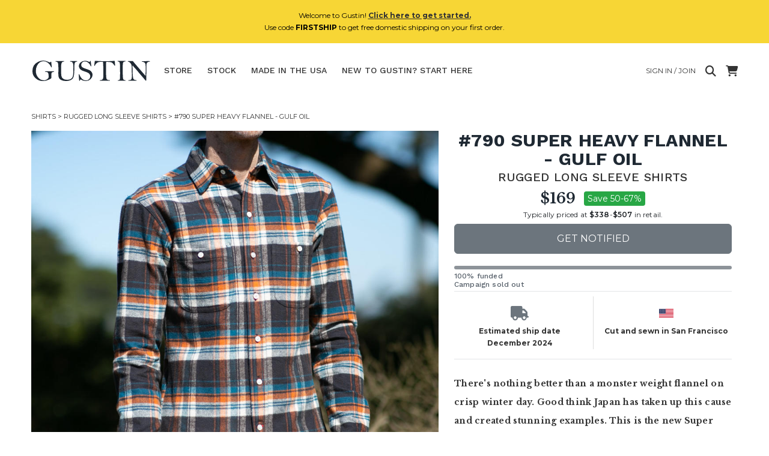

--- FILE ---
content_type: text/html; charset=utf-8
request_url: https://www.weargustin.com/store/shirts-790-super-heavy-flannel-gulf-oil
body_size: 21389
content:
<!DOCTYPE html PUBLIC "-//W3C//DTD XHTML 1.0 Transitional//EN" "http://www.w3.org/TR/xhtml1/DTD/xhtml1-transitional.dtd">
<html lang="en">
  <head>
    <title>790 Super Heavy Flannel - Gulf Oil | Gustin | Shirts</title>
	

    <meta name="description" content="There&#39;s nothing better than a monster weight flannel on crisp winter day. Good think Japan has taken up this cause and created stunning examples."/>
	<link rel="canonical" href="https://www.weargustin.com/store/shirts-790-super-heavy-flannel-gulf-oil"/>
    <meta name="viewport" content="width=device-width, initial-scale=1.0">
	
   <!-- Facebook Open Graph data -->
    <meta property="og:image" content="https://d1zyv7v12t3541.cloudfront.net/attached_assets/assets/000/056/480/original/43c7fe8a01739e4b118b0a6023d4fdfe.jpg?1605706639"/>
    <meta property="og:title" content="790 Super Heavy Flannel - Gulf Oil | Gustin | Shirts"/>
    <meta property="og:url" content="https://www.weargustin.com/store/shirts-790-super-heavy-flannel-gulf-oil"/>
    <meta property="og:type" content="website"/>
    <meta property="og:site_name" content="Gustin"/>
    <meta property="og:description" content="There&#39;s nothing better than a monster weight flannel on crisp winter day. Good think Japan has taken up this cause and created stunning examples."/>
    <meta property="fb:app_id" content="153503141482998"/>
	<!-- Twitter Card data -->
	<meta name="twitter:card" content="summary"/>
	<meta name="twitter:title" content="790 Super Heavy Flannel - Gulf Oil | Gustin | Shirts"/>
	<meta name="twitter:description" content="There&#39;s nothing better than a monster weight flannel on crisp winter day. Good think Japan has taken up this cause and created stunning examples."/>
	<meta name="twitter:site" content="@weargustin"/>
	<meta name="twitter:creator" content="@weargustin"/>
	<meta name="twitter:image" content="https://d1zyv7v12t3541.cloudfront.net/attached_assets/assets/000/056/480/original/43c7fe8a01739e4b118b0a6023d4fdfe.jpg?1605706639"/>
	<!-- Icons -->
    <link href="//d3j0v6lkz29kyu.cloudfront.net/assets/favicon-ed2fd6a14b8f9e1f2bca610b56eba7c450ee005d1949dd00a4bca2124b0060b0.ico" rel="icon" type="image/ico"></link>
    <link href="//d3j0v6lkz29kyu.cloudfront.net/assets/apple-touch-icon-d1b47ad21b36d632c8e7dcf170d6acc18cb1cedbba34002729b3ea45ee1bea0c.png" rel="apple-touch-icon" type="image/png"></link>
    <link href="//d3j0v6lkz29kyu.cloudfront.net/assets/apple-touch-icon-precomposed-d1b47ad21b36d632c8e7dcf170d6acc18cb1cedbba34002729b3ea45ee1bea0c.png" rel="apple-touch-icon-precomposed" type="image/png"></link>
    <link href="//d3j0v6lkz29kyu.cloudfront.net/assets/apple-touch-icon-152x152-b3a614390c19c48a37eb94eacb782ee1512ade8c4fc3b9deb3dc6d1d00babdde.png" rel="apple-touch-icon-152x152" type="image/png"></link>
    <link href="//d3j0v6lkz29kyu.cloudfront.net/assets/apple-touch-icon-152x152-precomposed-b3a614390c19c48a37eb94eacb782ee1512ade8c4fc3b9deb3dc6d1d00babdde.png" rel="apple-touch-icon-152x152-precomposed" type="image/png"></link>

    
  <script async src="https://www.googletagmanager.com/gtag/js?id=G-1XN1L0FZ5Q"></script>
  <script>
      window.dataLayer = window.dataLayer || [];
      function gtag() { dataLayer.push(arguments); }
  
      // Initialization for both tags
      gtag('js', new Date());
  
      // Configure for both tags
      gtag('config', 'G-1XN1L0FZ5Q');
      gtag('config', 'AW-11363064826');
  </script>

    <!-- Start VWO Async SmartCode -->
    <link rel="preconnect" href="https://dev.visualwebsiteoptimizer.com" />
    <script type='text/javascript' id='vwoCode'>
    window._vwo_code || (function() {
    var account_id=782002,
    version=2.1,
    settings_tolerance=2000,
    hide_element='body',
    hide_element_style = 'opacity:0 !important;filter:alpha(opacity=0) !important;background:none !important;transition:none !important;',
    /* DO NOT EDIT BELOW THIS LINE */
    f=false,w=window,d=document,v=d.querySelector('#vwoCode'),cK='_vwo_'+account_id+'_settings',cc={};try{var c=JSON.parse(localStorage.getItem('_vwo_'+account_id+'_config'));cc=c&&typeof c==='object'?c:{}}catch(e){}var stT=cc.stT==='session'?w.sessionStorage:w.localStorage;code={nonce:v&&v.nonce,use_existing_jquery:function(){return typeof use_existing_jquery!=='undefined'?use_existing_jquery:undefined},library_tolerance:function(){return typeof library_tolerance!=='undefined'?library_tolerance:undefined},settings_tolerance:function(){return cc.sT||settings_tolerance},hide_element_style:function(){return'{'+(cc.hES||hide_element_style)+'}'},hide_element:function(){if(performance.getEntriesByName('first-contentful-paint')[0]){return''}return typeof cc.hE==='string'?cc.hE:hide_element},getVersion:function(){return version},finish:function(e){if(!f){f=true;var t=d.getElementById('_vis_opt_path_hides');if(t)t.parentNode.removeChild(t);if(e)(new Image).src='https://dev.visualwebsiteoptimizer.com/ee.gif?a='+account_id+e}},finished:function(){return f},addScript:function(e){var t=d.createElement('script');t.type='text/javascript';if(e.src){t.src=e.src}else{t.text=e.text}v&&t.setAttribute('nonce',v.nonce);d.getElementsByTagName('head')[0].appendChild(t)},load:function(e,t){var n=this.getSettings(),i=d.createElement('script'),r=this;t=t||{};if(n){i.textContent=n;d.getElementsByTagName('head')[0].appendChild(i);if(!w.VWO||VWO.caE){stT.removeItem(cK);r.load(e)}}else{var o=new XMLHttpRequest;o.open('GET',e,true);o.withCredentials=!t.dSC;o.responseType=t.responseType||'text';o.onload=function(){if(t.onloadCb){return t.onloadCb(o,e)}if(o.status===200||o.status===304){_vwo_code.addScript({text:o.responseText})}else{_vwo_code.finish('&e=loading_failure:'+e)}};o.onerror=function(){if(t.onerrorCb){return t.onerrorCb(e)}_vwo_code.finish('&e=loading_failure:'+e)};o.send()}},getSettings:function(){try{var e=stT.getItem(cK);if(!e){return}e=JSON.parse(e);if(Date.now()>e.e){stT.removeItem(cK);return}return e.s}catch(e){return}},init:function(){if(d.URL.indexOf('__vwo_disable__')>-1)return;var e=this.settings_tolerance();w._vwo_settings_timer=setTimeout(function(){_vwo_code.finish();stT.removeItem(cK)},e);var t;if(this.hide_element()!=='body'){t=d.createElement('style');var n=this.hide_element(),i=n?n+this.hide_element_style():'',r=d.getElementsByTagName('head')[0];t.setAttribute('id','_vis_opt_path_hides');v&&t.setAttribute('nonce',v.nonce);t.setAttribute('type','text/css');if(t.styleSheet)t.styleSheet.cssText=i;else t.appendChild(d.createTextNode(i));r.appendChild(t)}else{t=d.getElementsByTagName('head')[0];var i=d.createElement('div');i.style.cssText='z-index: 2147483647 !important;position: fixed !important;left: 0 !important;top: 0 !important;width: 100% !important;height: 100% !important;background: white !important;';i.setAttribute('id','_vis_opt_path_hides');i.classList.add('_vis_hide_layer');t.parentNode.insertBefore(i,t.nextSibling)}var o=window._vis_opt_url||d.URL,s='https://dev.visualwebsiteoptimizer.com/j.php?a='+account_id+'&u='+encodeURIComponent(o)+'&vn='+version;if(w.location.search.indexOf('_vwo_xhr')!==-1){this.addScript({src:s})}else{this.load(s+'&x=true')}}};w._vwo_code=code;code.init();})();
    </script>
<!-- End VWO Async SmartCode -->  

  <!-- Start Kutoku referral snippet -->
  <script>
  (function (w) {
    var script = w.document.createElement("script");
    if (w.location.search.search(/(ktk|tap_a|tap_s)=/) === -1) { return; }
    script.src = "https://tspcaozs.weargustin.com/r/gR6sY7.js?" + [
      "url=" + encodeURIComponent(w.location.href),
      "cid=" + encodeURIComponent(Date.now() + "_" + Math.random().toString(36).substr(2))
    ].join("&");
    w.document.head.appendChild(script);
  }(window));
  </script>
  <!-- End Kutoku referral snippet -->



    <link rel="stylesheet" href="//d3j0v6lkz29kyu.cloudfront.net/assets/application-c1bb6625e7787b8a2ca404a9c325b7fe23e4ee5daa9136c2e81a2638a9cad8cc.css" media="all" />
	
    <link rel="preload" href="https://cdnjs.cloudflare.com/ajax/libs/font-awesome/6.4.0/css/all.min.css" as="style" onload="this.onload=null;this.rel='stylesheet'">
    <noscript>
        <link rel="stylesheet" href="https://cdnjs.cloudflare.com/ajax/libs/font-awesome/6.4.0/css/all.min.css">
    </noscript>

    <meta name="csrf-param" content="authenticity_token" />
<meta name="csrf-token" content="JvUsLhC4Kuk3tBCXyD6VWKXv5j0EEtnqEyMP-qI_LPS4rwbEpuYoJQKjHN6pY6MP1zlUUxQA0ZXjQUOJ3hV_mQ" />
    <!-- <meta http-equiv="Content-Security-Policy" content="default-src 'self' data: https://*.herokuapp.com:* https://*.cloudfront.net:* https://*.googleapis.com:* https://*.google.com:* http://*.facebook.net:* http://*.twitter.com:* https://*.stripe.com:*  'unsafe-inline' 'unsafe-eval'; img-src * data:; child-src *; font-src * 'self'; "> -->
  </head>
  <body class="show campaigns campaigns-show">
      <div class="alert alert-info text-center mx-auto my-auto" style="z-index:10;background-color:#F7D635;" id="new-customer-header-alert-div">
    <span class="text-black">Welcome to Gustin! <a href='/howitworks'><u><b>Click here to get started.</u></b></a><br>Use code <b>FIRSTSHIP</b> to get free domestic shipping on your first order.</span>
  </div>



    <div id="menu" class="sidenav" style="z-index: 4;">
  <a href="javascript:void(0)" class="closebtn" onclick="closeNav()">&times;</a>

  <div class="dropdown-wrapper">
    <!-- Shop Links -->
    <div class="title-small dropdown">
      <a class="dropdown-toggle" href="#" role="button" id="shopDropdown" data-bs-toggle="dropdown" aria-expanded="false">Store</a>
      <ul class="dropdown-menu" aria-labelledby="shopDropdown">
        <li><a class="dropdown-item" href="/store">All</a></li>
          <hr>
          <li><a class="dropdown-item" href="/store/category/jeans">Jeans</a></li>
          <hr>
          <li><a class="dropdown-item" href="/store/category/shirts">Shirts</a></li>
          <hr>
          <li><a class="dropdown-item" href="/store/category/knits">Knits</a></li>
          <hr>
          <li><a class="dropdown-item" href="/store/category/jackets">Jackets</a></li>
          <hr>
          <li><a class="dropdown-item" href="/store/category/chinos">Chinos</a></li>
          <hr>
          <li><a class="dropdown-item" href="/store/category/accessories">Accessories</a></li>
          <hr>
          <li><a class="dropdown-item" href="/store/category/shoes">Shoes</a></li>
      </ul>
    </div>
  </div>
  <hr>
  <div class="title-small"><a href="/stock">Stock</a></div>
  <hr>
  <div class="title-small"><a href="/store/made-in-the-usa">Made In The USA</a></div>
  <hr>
  <div class="title-small"><a href="/howitworks">New to Gustin? Start here.</a></div>
  <hr>
  <div class="title-small"><a href="/faq">FAQ &amp; contact</a></div>
  <hr>
  <div class="title-small"><a href="/fitguide">Fit guide</a></div>  
  <hr>

    <div class="title-small"><a href="/welcome-back">Login / Join</a></div>
    <hr>
</div>

    <div class="container-fluid" id="wrap">
      <nav class="navbar navbar-expand-md navbar-light mx-auto masthead mb-3 mt-4 mt-md-0">
  <!-- Hamburger for XS screens -->
  <div class="d-md-none hamburger">
    <i class="fa fa-bars fa-xl" onclick="openNav()"></i>
  </div>
  
  <!-- Desktop Logo -->
  <div class="logo d-none d-md-block">
    <a href="/">
      <svg xmlns="http://www.w3.org/2000/svg" viewBox="0 0 402 76"><title>Artboard 1</title><path d="M75.08,41.51A13.43,13.43,0,0,0,70,42.87a4.62,4.62,0,0,0-2.41,2.41,16.17,16.17,0,0,0-.45,4.57q0,11.74-.55,12.9T57.26,68a41.38,41.38,0,0,1-17.67,4.11A36.19,36.19,0,0,1,14.44,62.7,30.82,30.82,0,0,1,4,38.8,33.72,33.72,0,0,1,22.47,8.31,37.64,37.64,0,0,1,39.94,3.87q8.34,0,18,4.76A10.45,10.45,0,0,0,61.73,10a2.7,2.7,0,0,0,2.41-1.36c.5-.76,1-1.15,1.35-1.15.77,0,1.22,1,1.36,2.91q.3,4.57,1.45,14a4.34,4.34,0,0,1,.1.9q0,1.2-1.05,1.2c-.44,0-.89-.53-1.36-1.6a34.22,34.22,0,0,0-10.85-14A24,24,0,0,0,40.75,6,22.19,22.19,0,0,0,28.6,9.76q-5.88,3.8-9.59,11.7A39.05,39.05,0,0,0,15.29,38.3a33.67,33.67,0,0,0,7.63,22Q30.56,69.63,42,69.62a17.17,17.17,0,0,0,6.93-1.25,19.51,19.51,0,0,0,5.39-3.61,14.34,14.34,0,0,0,3.06-3.52c.36-.77.53-2.79.53-6.07q0-8.23-2.18-10.84c-1.46-1.74-3.79-2.62-7-2.62l-1.56,0c-1,0-1.46-.31-1.46-.95s.54-1.15,1.61-1.15l2.66.1,11.35-.15,13.9-.3c.77,0,1.15.35,1.15,1s-.43,1.09-1.3,1.15ZM151.86,7.23a9.38,9.38,0,0,0-5.59,2.41q-1.78,1.86-2.34,6.73a136.74,136.74,0,0,0-.55,14.3,191.74,191.74,0,0,1-.88,20q-.87,8.23-3.79,12.27A20.14,20.14,0,0,1,130,69.5,36.74,36.74,0,0,1,115.57,72a36,36,0,0,1-14.88-2.78q-6.15-2.79-8.34-7.39T90.17,48.07l.2-13.91q0-18.54-1.58-22.69T82,7.23c-1.14,0-1.71-.28-1.71-.83s.7-1,2.11-1h25.15c1.44,0,2.16.3,2.16.91s-.54,1-1.61,1a8.76,8.76,0,0,0-5.27,2q-1.71,1.61-2.58,5.67t-.88,17.42q0,16,.92,22.19a14.46,14.46,0,0,0,5.83,9.81Q111,68,119.44,68q8.84,0,13.45-3.37a15.75,15.75,0,0,0,6-10q1.38-6.63,1.38-28.77,0-11.38-2.36-14.93a7.85,7.85,0,0,0-7-3.54q-1.86,0-1.86-1c0-.67.82-1,2.46-1h20.08c.91,0,1.36.34,1.36,1,0,.46-.37.75-1.11.85ZM169.64,25.9q3.36,2.67,13.85,6a57.92,57.92,0,0,1,11.57,4.66,19.29,19.29,0,0,1,6.45,6.33,15.87,15.87,0,0,1,2.61,8.73q0,7.93-6.57,14.21a22.49,22.49,0,0,1-16.12,6.27q-8.58,0-17.26-5.37A6.3,6.3,0,0,0,162,70.08c-.27,1.07-.71,1.6-1.31,1.6s-.92-.68-1.15-2.06-.72-7.86-1.46-19.47c.14-.4.49-.6,1.06-.6s.9.36,1.2,1.1Q168,70.08,181.89,70.08q6.87,0,10.76-4.15a13.46,13.46,0,0,0,3.89-9.51,12,12,0,0,0-2.08-6.82,15.63,15.63,0,0,0-5.52-5,63.06,63.06,0,0,0-10.87-4.27q-9.54-3.06-13-5.8a17.17,17.17,0,0,1-5-6.17,15.73,15.73,0,0,1-1.61-6.65q0-6.68,6.05-11.85a22.05,22.05,0,0,1,14.84-5.17,25.13,25.13,0,0,1,6.95,1,38.77,38.77,0,0,1,7.6,3.22,6.87,6.87,0,0,0,1.81-2.82c.27-.8.65-1.2,1.16-1.2a1.43,1.43,0,0,1,.9.5c.23,1.21.57,3.63,1,7.28L200,22.14q0,.9-1.11.9c-.4,0-.75-.33-1-1a27.52,27.52,0,0,0-7.88-10.95,17.54,17.54,0,0,0-11.4-4.31q-6.08,0-9.16,3.66a11.89,11.89,0,0,0-3.09,7.78,9.21,9.21,0,0,0,3.37,7.68ZM278.17,21a1.45,1.45,0,0,1-1.07-.42,24,24,0,0,1-1.93-2.84,23,23,0,0,0-5.43-6.15,14.5,14.5,0,0,0-6.28-2.68,113.6,113.6,0,0,0-14-.81q-.6,7.59-.6,17.32,0,32.22,1.38,38t9.86,5.77c1.38,0,2.06.29,2.06.86s-.65,1-2,1H229.32c-.8,0-1.2-.32-1.2-1s.78-1,2.36-1a8.63,8.63,0,0,0,9.21-8.28q.38-3.81.38-22,0-15.55-1.06-30.72c-2.61-.13-4.45-.2-5.52-.2q-10.86,0-15.73,4.54c-3.24,3-5.14,5.71-5.67,8.06q-.26,1.26-1.35,1.26a1.25,1.25,0,0,1-.94-.49,137.72,137.72,0,0,1,1.95-16.13l3.07,0c2.61,0,6.1.13,10.49.4q7.08.41,21.68.4,15,0,19.48-.35c2.74-.27,6.51-.4,11.29-.4a66,66,0,0,1,.81,7.53q.3,4.47.6,6.27a7.81,7.81,0,0,1,.05.86q0,1.2-1.05,1.2Zm34.58-14.2c-3.71.47-6,1.8-6.95,4s-1.38,10.38-1.38,24.5q0,7.78.4,17.52t.9,11.64a6,6,0,0,0,1.91,3.12q1.41,1.2,5.22,1.7,1.26.15,1.26,1c0,.6-.39.9-1.16.9l-12.47-.1-10.62.15c-1.17,0-1.76-.33-1.76-1s.47-1.06,1.41-1.06c3.11-.06,4.94-1.1,5.47-3.11s.8-8.42.8-19.22q0-15.68-.27-25.36T293.88,9.64c-.91-1.44-2.61-2.34-5.12-2.71-.94-.17-1.41-.55-1.41-1.16s.35-.9,1.06-.9l9.15.2,14-.2c1.68,0,2.52.33,2.52,1,0,.51-.46.82-1.36,1Zm81,.7q-5.07.56-7.3,2.64a9.23,9.23,0,0,0-2.66,6q-.44,3.91-.43,26.38l-.49,26.52q0,2-1,2a1.6,1.6,0,0,1-.7-.23,53.13,53.13,0,0,1-4.5-5.07q-4.06-4.83-10-11.62t-9.36-11q-7.49-9.09-9.44-11.19-7.27-7.74-8.58-9.94c-.57-1-1.09-1.51-1.56-1.51s-.55.65-.55,2l.1,7.78q0,14.81.8,23.64t1.68,10.37a10.55,10.55,0,0,0,3.06,3.09,7.93,7.93,0,0,0,4.65,1.55c2.21,0,3.31.4,3.31,1.21q0,.9-1.86.9L324.8,71c-1.14,0-1.71-.28-1.71-.85s.55-1,1.66-1c4.11,0,6.86-.91,8.23-2.73S335,60.69,335,54.77l-.41-17.62q0-15.62-.85-18.4A23.78,23.78,0,0,0,329.94,12q-3-4-6.8-4.49c-1.14-.13-1.7-.43-1.7-.9,0-.64.73-1,2.2-1l14.76.1q3,4.07,10.44,12.6L364.91,37l15.46,17.87q.5-9.09.5-23.6,0-10.89-.45-14.58a9.54,9.54,0,0,0-3.34-6.2,10.62,10.62,0,0,0-7.2-2.51c-1.34,0-2-.28-2-.85a.76.76,0,0,1,.42-.73,47.64,47.64,0,0,1,6.76-.45q6.31-.23,10.64-.23l6.77,0h1.11c1,0,1.55.29,1.55.88s-.45.83-1.35.93Z" fill="#1f2933"/></svg>

</a>  </div>

  <!-- Mobile Logo -->
  <div class="mobile-logo mt-0 d-block d-md-none" id="site-logo-div">
    <a href="/">
      <svg xmlns="http://www.w3.org/2000/svg" viewBox="0 0 402 76"><title>Artboard 1</title><path d="M75.08,41.51A13.43,13.43,0,0,0,70,42.87a4.62,4.62,0,0,0-2.41,2.41,16.17,16.17,0,0,0-.45,4.57q0,11.74-.55,12.9T57.26,68a41.38,41.38,0,0,1-17.67,4.11A36.19,36.19,0,0,1,14.44,62.7,30.82,30.82,0,0,1,4,38.8,33.72,33.72,0,0,1,22.47,8.31,37.64,37.64,0,0,1,39.94,3.87q8.34,0,18,4.76A10.45,10.45,0,0,0,61.73,10a2.7,2.7,0,0,0,2.41-1.36c.5-.76,1-1.15,1.35-1.15.77,0,1.22,1,1.36,2.91q.3,4.57,1.45,14a4.34,4.34,0,0,1,.1.9q0,1.2-1.05,1.2c-.44,0-.89-.53-1.36-1.6a34.22,34.22,0,0,0-10.85-14A24,24,0,0,0,40.75,6,22.19,22.19,0,0,0,28.6,9.76q-5.88,3.8-9.59,11.7A39.05,39.05,0,0,0,15.29,38.3a33.67,33.67,0,0,0,7.63,22Q30.56,69.63,42,69.62a17.17,17.17,0,0,0,6.93-1.25,19.51,19.51,0,0,0,5.39-3.61,14.34,14.34,0,0,0,3.06-3.52c.36-.77.53-2.79.53-6.07q0-8.23-2.18-10.84c-1.46-1.74-3.79-2.62-7-2.62l-1.56,0c-1,0-1.46-.31-1.46-.95s.54-1.15,1.61-1.15l2.66.1,11.35-.15,13.9-.3c.77,0,1.15.35,1.15,1s-.43,1.09-1.3,1.15ZM151.86,7.23a9.38,9.38,0,0,0-5.59,2.41q-1.78,1.86-2.34,6.73a136.74,136.74,0,0,0-.55,14.3,191.74,191.74,0,0,1-.88,20q-.87,8.23-3.79,12.27A20.14,20.14,0,0,1,130,69.5,36.74,36.74,0,0,1,115.57,72a36,36,0,0,1-14.88-2.78q-6.15-2.79-8.34-7.39T90.17,48.07l.2-13.91q0-18.54-1.58-22.69T82,7.23c-1.14,0-1.71-.28-1.71-.83s.7-1,2.11-1h25.15c1.44,0,2.16.3,2.16.91s-.54,1-1.61,1a8.76,8.76,0,0,0-5.27,2q-1.71,1.61-2.58,5.67t-.88,17.42q0,16,.92,22.19a14.46,14.46,0,0,0,5.83,9.81Q111,68,119.44,68q8.84,0,13.45-3.37a15.75,15.75,0,0,0,6-10q1.38-6.63,1.38-28.77,0-11.38-2.36-14.93a7.85,7.85,0,0,0-7-3.54q-1.86,0-1.86-1c0-.67.82-1,2.46-1h20.08c.91,0,1.36.34,1.36,1,0,.46-.37.75-1.11.85ZM169.64,25.9q3.36,2.67,13.85,6a57.92,57.92,0,0,1,11.57,4.66,19.29,19.29,0,0,1,6.45,6.33,15.87,15.87,0,0,1,2.61,8.73q0,7.93-6.57,14.21a22.49,22.49,0,0,1-16.12,6.27q-8.58,0-17.26-5.37A6.3,6.3,0,0,0,162,70.08c-.27,1.07-.71,1.6-1.31,1.6s-.92-.68-1.15-2.06-.72-7.86-1.46-19.47c.14-.4.49-.6,1.06-.6s.9.36,1.2,1.1Q168,70.08,181.89,70.08q6.87,0,10.76-4.15a13.46,13.46,0,0,0,3.89-9.51,12,12,0,0,0-2.08-6.82,15.63,15.63,0,0,0-5.52-5,63.06,63.06,0,0,0-10.87-4.27q-9.54-3.06-13-5.8a17.17,17.17,0,0,1-5-6.17,15.73,15.73,0,0,1-1.61-6.65q0-6.68,6.05-11.85a22.05,22.05,0,0,1,14.84-5.17,25.13,25.13,0,0,1,6.95,1,38.77,38.77,0,0,1,7.6,3.22,6.87,6.87,0,0,0,1.81-2.82c.27-.8.65-1.2,1.16-1.2a1.43,1.43,0,0,1,.9.5c.23,1.21.57,3.63,1,7.28L200,22.14q0,.9-1.11.9c-.4,0-.75-.33-1-1a27.52,27.52,0,0,0-7.88-10.95,17.54,17.54,0,0,0-11.4-4.31q-6.08,0-9.16,3.66a11.89,11.89,0,0,0-3.09,7.78,9.21,9.21,0,0,0,3.37,7.68ZM278.17,21a1.45,1.45,0,0,1-1.07-.42,24,24,0,0,1-1.93-2.84,23,23,0,0,0-5.43-6.15,14.5,14.5,0,0,0-6.28-2.68,113.6,113.6,0,0,0-14-.81q-.6,7.59-.6,17.32,0,32.22,1.38,38t9.86,5.77c1.38,0,2.06.29,2.06.86s-.65,1-2,1H229.32c-.8,0-1.2-.32-1.2-1s.78-1,2.36-1a8.63,8.63,0,0,0,9.21-8.28q.38-3.81.38-22,0-15.55-1.06-30.72c-2.61-.13-4.45-.2-5.52-.2q-10.86,0-15.73,4.54c-3.24,3-5.14,5.71-5.67,8.06q-.26,1.26-1.35,1.26a1.25,1.25,0,0,1-.94-.49,137.72,137.72,0,0,1,1.95-16.13l3.07,0c2.61,0,6.1.13,10.49.4q7.08.41,21.68.4,15,0,19.48-.35c2.74-.27,6.51-.4,11.29-.4a66,66,0,0,1,.81,7.53q.3,4.47.6,6.27a7.81,7.81,0,0,1,.05.86q0,1.2-1.05,1.2Zm34.58-14.2c-3.71.47-6,1.8-6.95,4s-1.38,10.38-1.38,24.5q0,7.78.4,17.52t.9,11.64a6,6,0,0,0,1.91,3.12q1.41,1.2,5.22,1.7,1.26.15,1.26,1c0,.6-.39.9-1.16.9l-12.47-.1-10.62.15c-1.17,0-1.76-.33-1.76-1s.47-1.06,1.41-1.06c3.11-.06,4.94-1.1,5.47-3.11s.8-8.42.8-19.22q0-15.68-.27-25.36T293.88,9.64c-.91-1.44-2.61-2.34-5.12-2.71-.94-.17-1.41-.55-1.41-1.16s.35-.9,1.06-.9l9.15.2,14-.2c1.68,0,2.52.33,2.52,1,0,.51-.46.82-1.36,1Zm81,.7q-5.07.56-7.3,2.64a9.23,9.23,0,0,0-2.66,6q-.44,3.91-.43,26.38l-.49,26.52q0,2-1,2a1.6,1.6,0,0,1-.7-.23,53.13,53.13,0,0,1-4.5-5.07q-4.06-4.83-10-11.62t-9.36-11q-7.49-9.09-9.44-11.19-7.27-7.74-8.58-9.94c-.57-1-1.09-1.51-1.56-1.51s-.55.65-.55,2l.1,7.78q0,14.81.8,23.64t1.68,10.37a10.55,10.55,0,0,0,3.06,3.09,7.93,7.93,0,0,0,4.65,1.55c2.21,0,3.31.4,3.31,1.21q0,.9-1.86.9L324.8,71c-1.14,0-1.71-.28-1.71-.85s.55-1,1.66-1c4.11,0,6.86-.91,8.23-2.73S335,60.69,335,54.77l-.41-17.62q0-15.62-.85-18.4A23.78,23.78,0,0,0,329.94,12q-3-4-6.8-4.49c-1.14-.13-1.7-.43-1.7-.9,0-.64.73-1,2.2-1l14.76.1q3,4.07,10.44,12.6L364.91,37l15.46,17.87q.5-9.09.5-23.6,0-10.89-.45-14.58a9.54,9.54,0,0,0-3.34-6.2,10.62,10.62,0,0,0-7.2-2.51c-1.34,0-2-.28-2-.85a.76.76,0,0,1,.42-.73,47.64,47.64,0,0,1,6.76-.45q6.31-.23,10.64-.23l6.77,0h1.11c1,0,1.55.29,1.55.88s-.45.83-1.35.93Z" fill="#1f2933"/></svg>

</a>  </div>

  <!-- Links (Hidden responsively) -->
  <div class="collapse navbar-collapse" id="navbarNav">
      <div class="navbar">
        <ul class="nav">
          <li class="dropdown ">
            <a id="store-nav-link" class="dropbtn" href="/store">Store</a>
            <div class="dropdown-content" id="dropdown-div">
                <a href="/store/category/jeans">Jeans</a>
                <a href="/store/category/shirts">Shirts</a>
                <a href="/store/category/knits">Knits</a>
                <a href="/store/category/jackets">Jackets</a>
                <a href="/store/category/chinos">Chinos</a>
                <a href="/store/category/accessories">Accessories</a>
                <a href="/store/category/shoes">Shoes</a>
            </div>
          </li>
          <li class="dropdown ">
            <a id="stock-nav-link" href="/stock">Stock</a>
            <div class="dropdown-content" id="dropdown-div">
                <a href="/stock?category=jeans">Jeans</a>
                <a href="/stock?category=shirts">Shirts</a>
                <a href="/stock?category=knits">Knits</a>
                <a href="/stock?category=jackets">Jackets</a>
                <a href="/stock?category=chinos">Chinos</a>
                <a href="/stock?category=accessories">Accessories</a>
                <a href="/stock?category=shoes">Shoes</a>
            </div>
          </li>
          <li class=" d-none d-lg-inline">
            <a href="/store/made-in-the-usa">Made In The USA</a>
          </li>
          <li class="" id="hideForSearch">
            <a id="howitworks-nav-link" href="/howitworks">
              <span class="full-text">New to Gustin? Start here</span>
              <span class="short-text">Start Here</span>
</a>          </li>
        </ul>
      </div>
  </div>

  <!-- Right-aligned content -->
  <div class="ms-auto d-flex flex-column align-items-end">
    <div class="d-flex align-items-center ">
        <a class="d-none d-md-flex mx-2 pe-2" href="/welcome-back">
          <span class="full-text text-uppercase">Sign in / Join</span>
</a>        <a href="#" title="Search" class="search-button me-2">
          <i class="fa-solid fa-magnifying-glass fa-xl"></i>
        </a>
      <a class="ms-2" href="/cart">
        <i class="fa-solid fa-cart-shopping fa-xl"></i>
        <span class="badge rounded-pill bg-danger cart-counter d-none" id="cart_counter">0</span>
</a>      <form class="input-group inline-block position-relative search-form" style="display:none;" id="search-form" action="/store" accept-charset="UTF-8" method="get"><input name="utf8" type="hidden" value="&#x2713;" autocomplete="off" />
        <input type="text" name="search_string" id="search-input" placeholder="Search" class="form-control rounded search-input" />
        <a href="#" title="Close Search" class="close-search">
          <i class="fa-solid fa-xmark fa-xl"></i>
        </a>
</form>    </div>
  </div>
</nav>

  <div class="breadcrumb-box mx-auto py-0 mx-0">
    <div class="clearfix"></div>
    <div class="breadcrumb py-0 mx-0 clearfix">
      <a href='/store/category/shirts'>Shirts</a>&nbsp;>&nbsp;<a href='/store/subcategory/rugged-long-sleeve-shirts'>Rugged Long Sleeve Shirts</a>&nbsp;>&nbsp;#790 Super Heavy Flannel - Gulf Oil
    </div>
    <div class="clearfix"></div>
  </div>

      
      
<div class="row g-0 show-product mx-auto">
    <div class="col-12 text-center pe-2 col-sm-7">
      <div class="row">
        <div class="col-12 pr-2">
          <div id="productCarousel" class="carousel slide">
            <div class="product-image">
              <div class="carousel-inner" id="images_and_captions">
                <div class="d-block">
                    <div class="carousel-item active" data-bs-slide-number="0">
                      <a class="product-thumb" href="javascript:void(0)" data-src="https://d1zyv7v12t3541.cloudfront.net/attached_assets/assets/000/056/480/extra_large/43c7fe8a01739e4b118b0a6023d4fdfe.jpg?1605706639" data-zoom-src="https://d1zyv7v12t3541.cloudfront.net/attached_assets/assets/000/056/480/original/43c7fe8a01739e4b118b0a6023d4fdfe.jpg?1605706639">
                        <img class="d-block w-100 product-img" alt="gustin #790 super heavy flannel - gulf oil" loading="lazy" src="https://d1zyv7v12t3541.cloudfront.net/attached_assets/assets/000/056/480/extra_large/43c7fe8a01739e4b118b0a6023d4fdfe.jpg?1605706639" width="460" height="460" />
                      </a>
                      <div class="caption row">
                        <div class="col">
                          &nbsp;
                        </div>
                      </div>
                    </div>
                    <div class="carousel-item " data-bs-slide-number="1">
                      <a class="product-thumb" href="javascript:void(0)" data-src="https://d1zyv7v12t3541.cloudfront.net/attached_assets/assets/000/056/481/extra_large/4c5065746fa5e65e226f33cd3f17d175.jpg?1605706640" data-zoom-src="https://d1zyv7v12t3541.cloudfront.net/attached_assets/assets/000/056/481/original/4c5065746fa5e65e226f33cd3f17d175.jpg?1605706640">
                        <img class="d-block w-100 product-img" alt="gustin #790 super heavy flannel - gulf oil" loading="lazy" src="https://d1zyv7v12t3541.cloudfront.net/attached_assets/assets/000/056/481/extra_large/4c5065746fa5e65e226f33cd3f17d175.jpg?1605706640" width="460" height="460" />
                      </a>
                      <div class="caption row">
                        <div class="col">
                          &nbsp;
                        </div>
                      </div>
                    </div>
                    <div class="carousel-item " data-bs-slide-number="2">
                      <a class="product-thumb" href="javascript:void(0)" data-src="https://d1zyv7v12t3541.cloudfront.net/attached_assets/assets/000/056/482/extra_large/cd6b126aac8c73089302ce1fcac522f4.jpg?1605706641" data-zoom-src="https://d1zyv7v12t3541.cloudfront.net/attached_assets/assets/000/056/482/original/cd6b126aac8c73089302ce1fcac522f4.jpg?1605706641">
                        <img class="d-block w-100 product-img" alt="gustin #790 super heavy flannel - gulf oil" loading="lazy" src="https://d1zyv7v12t3541.cloudfront.net/attached_assets/assets/000/056/482/extra_large/cd6b126aac8c73089302ce1fcac522f4.jpg?1605706641" width="460" height="460" />
                      </a>
                      <div class="caption row">
                        <div class="col">
                          &nbsp;
                        </div>
                      </div>
                    </div>
                    <div class="carousel-item " data-bs-slide-number="3">
                      <a class="product-thumb" href="javascript:void(0)" data-src="https://d1zyv7v12t3541.cloudfront.net/attached_assets/assets/000/056/483/extra_large/8a65050fc9e49472a972b8876fa82961.jpg?1605706643" data-zoom-src="https://d1zyv7v12t3541.cloudfront.net/attached_assets/assets/000/056/483/original/8a65050fc9e49472a972b8876fa82961.jpg?1605706643">
                        <img class="d-block w-100 product-img" alt="gustin #790 super heavy flannel - gulf oil" loading="lazy" src="https://d1zyv7v12t3541.cloudfront.net/attached_assets/assets/000/056/483/extra_large/8a65050fc9e49472a972b8876fa82961.jpg?1605706643" width="460" height="460" />
                      </a>
                      <div class="caption row">
                        <div class="col">
                          &nbsp;
                        </div>
                      </div>
                    </div>
                </div>
              </div>
            </div>
              <div class="d-block overflow-auto" id="outerthumbnailbox">
                  <div class="thumbnail-box d-flex" id="thumbnails" style="min-width: max-content;">
                    <div class="row mx-0 px-0 carousel-indicators position-relative">
                        <div class="card active" role="button" data-bs-slide-to="0" data-bs-target="#productCarousel">
                          <img class="card-img-top img-fluid" alt="gustin #790 super heavy flannel - gulf oil" loading="lazy" src="https://d1zyv7v12t3541.cloudfront.net/attached_assets/assets/000/056/480/extra_large/43c7fe8a01739e4b118b0a6023d4fdfe.jpg?1605706639" width="100" height="100" />
                        </div>
                        <div class="card " role="button" data-bs-slide-to="1" data-bs-target="#productCarousel">
                          <img class="card-img-top img-fluid" alt="gustin #790 super heavy flannel - gulf oil" loading="lazy" src="https://d1zyv7v12t3541.cloudfront.net/attached_assets/assets/000/056/481/large/4c5065746fa5e65e226f33cd3f17d175.jpg?1605706640" width="100" height="100" />
                        </div>
                        <div class="card " role="button" data-bs-slide-to="2" data-bs-target="#productCarousel">
                          <img class="card-img-top img-fluid" alt="gustin #790 super heavy flannel - gulf oil" loading="lazy" src="https://d1zyv7v12t3541.cloudfront.net/attached_assets/assets/000/056/482/large/cd6b126aac8c73089302ce1fcac522f4.jpg?1605706641" width="100" height="100" />
                        </div>
                        <div class="card " role="button" data-bs-slide-to="3" data-bs-target="#productCarousel">
                          <img class="card-img-top img-fluid" alt="gustin #790 super heavy flannel - gulf oil" loading="lazy" src="https://d1zyv7v12t3541.cloudfront.net/attached_assets/assets/000/056/483/large/8a65050fc9e49472a972b8876fa82961.jpg?1605706643" width="100" height="100" />
                        </div>
                    </div>
                  </div>
              </div>
          </div>
        </div>
      </div>
    </div>
  <div class="col-12 ps-0 ps-md-2 col-sm-5">
    <div class="product-detail" style="max-width:800px;">
      
<div>
  <div class="product-name">
    <h1 style="all:unset;">#790 Super Heavy Flannel - Gulf Oil</h1>
	<a href="/store/subcategory/rugged-long-sleeve-shirts">
      <h2 class="product-subtitle">Rugged Long Sleeve Shirts</h2>
</a>  </div>
    <div class="row-fluid full-price-box mt-2 mb-1">
      <div class="d-flex align-items-center justify-content-center text-center">
        <span class="price-text">
          $169
        </span>
        <div class="d-flex align-items-center" style="margin-left: 14px;">
          <span class="save-message-text">
            Save 50-67%
          </span>
        </div>
      </div>
  </div>

    <div class="row my-2" id="value-callout">
      <div class="col-12 text-center">
        <span class="align-middle subinfo-text text-dark">
    	  Typically priced at <span class='fw-semibold'>$338</span>-<span class='fw-semibold'>$507</span> in retail.
    	</span>
      </div>
    </div>
</div>

      <div class="size-selection-test">

      <button class="btn btn-secondary w-100" id="notify-me-button" style="padding: 12px 0;" onclick="toggleNotifyInput()">Get notified</button>
      <div id="notify-input-container" class="align-items-center" style="display:none; margin-top: 10px;">
        <form class="d-flex align-items-center" action="/store/3880/product_notification" accept-charset="UTF-8" method="post"><input name="utf8" type="hidden" value="&#x2713;" autocomplete="off" /><input type="hidden" name="authenticity_token" value="nChp4LH7TVZESnqW-Ru48JONiQs0yVAdq2guMtwGNeACckMKB6VPmnFddt-YRo6n4Vs7ZSTbWGJbCmJBoCxmjQ" autocomplete="off" />
          <input type="hidden" name="size_id" id="selected_size_id" autocomplete="off" />
          <div class="jiuqzgnc-dsprv_1768895983"><style media="screen">.jiuqzgnc-dsprv_1768895983 {display:none;}</style><label for="jiuqzgnc-dsprv">If you are a human, ignore this field</label><input type="text" name="jiuqzgnc-dsprv" id="jiuqzgnc-dsprv" autocomplete="off" tabindex="-1" /><input type="hidden" name="spinner" value="9851d6e4f866414efbaf7f404fb4060a" autocomplete="off" /></div>
          <input type="email" name="guest_email" id="guest_email" placeholder="Email address" class="form-control rounded-end-0 m-0" required="required" style="margin-right: 10px;height:53px;" />
          <input type="submit" name="commit" value="Notify Me" class="btn btn-primary" style="border-top-left-radius: 0px;border-bottom-left-radius: 0px;" />
</form>      </div>
  <div id="event-id" style="display:none;"></div>
</div>

<script>
  let currentFit = null;
  let currentDisplaySize = null;
  let currentSizeElement = null;
  let addToCartRevertTimer = null;
  let originalAddToCartHTML = null;

  document.addEventListener("DOMContentLoaded", function() {
    const fitButtons = document.querySelectorAll(".fit-button");
    fitButtons.forEach(function(button) {
      fitButtons.forEach(btn => btn.classList.remove("active"));
      button.addEventListener("click", function() {
        const newFit = this.getAttribute("data-fit");
        if (newFit === currentFit) return;

        fitButtons.forEach(btn => btn.classList.remove("active"));
        this.classList.add("active");

        document.querySelectorAll(".size-buttons").forEach(group => group.style.display = "none");
        const newFitSizes = document.getElementById(newFit + "-sizes");
        newFitSizes.style.display = "flex";

        if (currentDisplaySize) {
          let sizeFound = false;
          newFitSizes.querySelectorAll('.size-button').forEach(button => {
            if (button.textContent.trim() === currentDisplaySize) {
              currentSizeElement?.classList.remove("active");
              button.classList.add("active");
              currentSizeElement = button;
              document.getElementById("selected_size_id").value = button.getAttribute("data-size-id");

              handleSizeButtonState(button);

              sizeFound = true;
            }
          });

          if (!sizeFound) {
            currentSizeElement?.classList.remove("active");
            currentDisplaySize = null;
            currentSizeElement = null;
            document.getElementById("selected_size_id").value = "";
          }
        }
        currentFit = newFit;
      });
    });

    document.querySelectorAll(".size-button").forEach(function(button) {
      button.addEventListener("click", function() {
        const displaySize = this.textContent.trim();
        currentSizeElement?.classList.remove("active");
        this.classList.add("active");
        currentDisplaySize = displaySize;
        currentSizeElement = this;
        document.getElementById("selected_size_id").value = this.getAttribute("data-size-id");

        handleSizeButtonState(this);
      });
    });

    function revertAddToCartButton() {
      if (addToCartRevertTimer) {
        clearTimeout(addToCartRevertTimer);
        addToCartRevertTimer = null;

        const tempLink = document.getElementById("temporary-cart-link");
        if (tempLink && originalAddToCartHTML) {
            tempLink.outerHTML = originalAddToCartHTML;
        }
      }
    }

    function handleSizeButtonState(button) {
      revertAddToCartButton();
      const addToCart = document.getElementById("add-to-cart-button2");
      const notify = document.getElementById("notify-me-button");
      const campaignLink = document.getElementById("active-campaign-link");
      const campaignLang = document.getElementById("active-campaign-language");

      if (!button) {
        if (addToCart) addToCart.style.display = "none";
        if (notify) notify.style.display = "none";
        if (campaignLink) campaignLink.style.display = "none";
        if (campaignLang) campaignLang.style.display = "none";
        return;
      }

      if (button.classList.contains("unavailable")) {
        if (addToCart) addToCart.style.display = "none";
        if (campaignLink) campaignLink.style.display = "none";
        if (campaignLang) campaignLang.style.display = "none";
        if (notify) notify.style.display = "inline-block";
      }
      if (button.classList.contains("active_campaign")) {
        if (addToCart) addToCart.style.display = "none";
        if (campaignLink) campaignLink.style.display = "inline-block";
        if (campaignLang) campaignLang.style.display = "inline-block";
        if (notify) notify.style.display = "none";
      }
      if (button.classList.contains("available_now")) {
        if (addToCart) addToCart.style.display = "inline-block";
        if (campaignLink) campaignLink.style.display = "none";
        if (campaignLang) campaignLang.style.display = "none";
        if (notify) notify.style.display = "none";
      }
    }

    $(document).on('click', '#add-to-cart-button2', function(event){
        var size_id = $(".size-button.active").length > 0 ? $(".size-button.active").data("size-id") : $("#size_id").val();
        if ($(".size-button").length > 0 && !size_id) {
            alert("Please select a size before adding to cart");
            return false;
        }

        var product_id = $("#product_id").val();
        var campaign_id = $("#campaign_id").val();
        var stock = $("#stock").val() === 'true';
        var quantity = 1;

        var newCartItem = {
            product_id: product_id,
            size_id: size_id,
            campaign_id: campaign_id,
            stock: stock,
            quantity: quantity
        };

        // Get the current cart from the cookies
        var cart = JSON.parse(Cookies.get('cart') || "[]");
    
        // Add the new item to the cart
        cart.push(newCartItem);

        // Set the updated cart back into the cookies
        Cookies.set('cart', JSON.stringify(cart), { expires: 30 });
    
        // Store the original button for later use
        originalAddToCartHTML = this.outerHTML;
    
        // Change the button to a link
        this.outerHTML = '<a id="temporary-cart-link" href="/cart" class="btn btn-primary btn-success w-100">Go to cart</a>';
    
        // Get the current number of items from the badge
        var num_cart_items = parseInt($('#cart_counter').text(), 10);
    
        // Add 1 to the number of items
        num_cart_items++;
    
        // Update the number in the badge
        $('#cart_counter').text(num_cart_items);
    
        // If the badge was hidden, remove the 'hidden' class
        if (num_cart_items > 0) {
            $('#cart_counter').removeClass('d-none');
        }
      
        // Update the cart content dynamically by making an AJAX call
        $.ajax({
        type: 'PATCH',
        url: '/cart/update',
        data: { cart_items: JSON.stringify(cart) },
        dataType: 'script'
        });
        // // last option is to reload the page
        // location.reload();

        // Prevent form submission
        event.preventDefault();

        // After 5 seconds, revert the button
        addToCartRevertTimer = setTimeout(function() {
          $('#temporary-cart-link').replaceWith(originalAddToCartHTML);
          addToCartRevertTimer = null;
        }, 5000);
    });
  });

  function trackAddToCart() {
    $(document).one('cartUpdated', function() {
      var eventID = $("#event-id").text();
      fbq('track', 'AddToCart', {
        content_ids: ['3880'],
        content_type: 'product',
        value: 169.0,
        currency: 'USD',
        product_category: 'Shirts',
        eventID: eventID,
        user_data: {}
      });
      // Klaviyo Tracking for 'Added to Cart'
      klaviyo.push(["track", "Add to Cart"]);
    });
  }

  function toggleNotifyInput() {
    var inputContainer = document.getElementById('notify-input-container');
    var notifyButton = document.getElementById('notify-me-button');

    if (inputContainer.style.display === 'none' || inputContainer.style.display === '') {
      inputContainer.style.display = 'flex';
      notifyButton.style.display = 'none';
    }
  }
</script>

<script type="text/template" id="fitguide-template">
  <div class="information-page mx-auto p-4 bg-white">
    <div class="col">
      <div class="row">
  <div class="col-12">
    <div class="title">Shirts</div>
    <div class="narrow-justified-box">
      <b>The best way to describe our shirt fit is that it simply feels organic.</b> There is a sophisticated and natural shape to the entire body, from shoulders to chest to waist that matches the natural curve of the human form. We’ve aligned shoulder and chest widths and given the bottom hem only a subtle curve, striking the perfect balance between tucking and untucking ability.
      <span style="font-size:12px;line-height:14px;background-color:gold;">If you're in-between sizes, or unsure, we suggest going with the larger of the two sizes you're considering.</span>
	</div>
  </div>
  <div class="col-12" id="workshirts">
    <table class="table table-bordered table-striped table-sm">
      <thead>
        <tr>
          <th class="font-italic">Size</th>
          <th>XS</th>
          <th>S</th>
          <th>M</th>
          <th>L</th>
          <th>XL</th>
          <th>XXL</th>
        </tr>
      </thead>
      <tbody>
        <tr>
          <td>Chest (1" down underarm seam)</td>
          <td>38</td>
          <td>40</td>
          <td>42</td>
          <td>44</td>
          <td>46</td>
          <td>48</td>
        </tr>
        <tr>
          <td>Center back length</td>
          <td>29</td>
          <td>29.5</td>
          <td>30</td>
          <td>30.5</td>
          <td>31</td>
          <td>31.5</td>
        </tr>
        <tr>
          <td>Sleeve length from center back</td>
          <td>33.75</td>
          <td>34.5</td>
          <td>35.25</td>
          <td>36</td>
          <td>36.75</td>
          <td>37.5</td>
        </tr>
        <tr>
          <td>Neck opening</td>
          <td>14.75</td>
          <td>15.25</td>
          <td>15.75</td>
          <td>16.25</td>
          <td>16.75</td>
          <td>17.25</td>
        </tr>
        <tr>
          <td>Shoulder</td>
          <td>17.5</td>
          <td>18</td>
          <td>18.5</td>
          <td>19</td>
          <td>19.5</td>
          <td>20</td>
        </tr>
      </tbody>
    </table>
  </div>
  <div class="col-12">
    <div class="measurement-title">Shirt Measurements</div>
  </div>
  <div class="col-4">
    <img class="img-fluid" alt="gustin shirt measurement guide" src="//d3j0v6lkz29kyu.cloudfront.net/assets/shirt_fit-c6168654b4f7cf31f6e424c283d51f70cdc3d7aed6b9da9f3584ca8046750d25.jpg" />
  </div>
  <div class="col-8">
    <div class="small-subtitle">Chest</div>
    <p>Lay the shirt flat with buttons fastened and the back pleat pulled tight. Take the measurement from fabric end to fabric end and double it.</p>
    <div class="small-subtitle">Center back length</div>
    <p>The length at the center back from the base of the collar to the hem.</p>
    <div class="small-subtitle">Sleeve length from center back</div>
    <p>Measure from the center of the collar to the shoulder seam, then measure from the shoulder seam to the end of the cuff and combine these measurements.</p>
    <div class="small-subtitle">Neck opening</div>
    <p>Unbutton the shirt and lay flat. Measure the length from button to buttonhole.</p>
  </div>
</div>

    </div>
  </div>
</script>

        <div class="row-fluid progress-box">
      <div class="progress closed-bar">
      </div>
  </div>
  <div class="row-fluid text-after-bar-box">
    <div class="col-12 funded-text">
      100% funded
	    <br/>
        Campaign sold out
    </div>
  </div>

<div class="line-break px-5 mb-2"></div>


<div class="row text-center">
    <div class="col mb-3 d-flex flex-column align-items-center ">
        <i class="fas fa-truck fa-2x pt-3 mb-2 text-secondary"></i>
      <div class="fw-bold">Estimated ship date<br>December 2024</div>
    </div>
    <div class="col mb-3 d-flex flex-column align-items-center divider">
	    <div class="pt-3 mb-2">
	      <div class="icon-2x mx-autotext-secondary">
		    <img class="mh-100" src="//d3j0v6lkz29kyu.cloudfront.net/assets/usa-e679e7e2b6b5a7b596327f84c22939ee0b9fb05811be16c006e782824fc7ea6e.png" />
		  </div>
	    </div>
      <div class="fw-bold">Cut and sewn in San Francisco</div>
    </div>
</div>

<div class="line-break mt-0 mx-auto"></div>
<div class="row-fluid">
  <div id="control-description">
      <div class="intro">
        There's nothing better than a monster weight flannel on crisp winter day. Good think Japan has taken up this cause and created stunning examples. This is the new Super Heavy Flannels in Gulf Oil.

      </div>
      <div class="description">
        
Big in every way, that's the best way to describe these shirts. It starts with weight, a monstrous 10 ounces. These shirts feel like an incredibly dense felt yet they remain very pliable, giving them huge substance, warmth and comfort. This is hands down one of the burliest shirting fabrics that you can actually enjoy wearing. Next come the large scale vintage plaid pattern, bold enough to stand up to this style's rugged feel. The colors truly put these over the top. We love this Gulf Oil inspired version which showcases bright blue and vintage orange highlights. This is usable, heavy weight shirting that you simply don't find anywhere else.

      </div>
      <div class="description">
        
This shirt is sewn up in our new Rugged style. It's designed to be the perfect style for our heavier, more rustic fabrics we run. It's a bit more casual, without being over the top. This style is really set off by two key design cues: a perfectly sized collar without buttons and two clean button closure, rounded chest pockets. These two elements lend the style it’s more casual look while their clean implementation keeps the shirt versatile. A simpler back yoke replaces the box pleat and locker loop of our Classic style. Intricate stitching tacks down the collar stand. The Rugged style inherits the same core fit block from the updated Classic style. The moment we sewed up some flannels and heavy jacquards in this style we knew it was right.

      </div>
      <div class="description">
        
Buttons downs that are made in the USA using our quality of material and construction are typically priced at $175 to $300. The Gustin model, with your support, lets us do much better.
      </div>
  </div>
</div>
<div class="row features">
      <div class="col-4 label">Fabric</div>
      <div class="col-8 detail">#790 Japan Cotton, 10oz</div>
      <div class="col-4 label">Trims</div>
      <div class="col-8 detail">Mother of pearl buttons, custom Gustin label</div>
    <div class="col-4 label">Made in</div>
      <div class="col-8 detail">
        <img alt="made in usa" loading="lazy" src="//d3j0v6lkz29kyu.cloudfront.net/assets/usa-e679e7e2b6b5a7b596327f84c22939ee0b9fb05811be16c006e782824fc7ea6e.png" width="30" height="30" />
	  </div>
    <div class="col-4 label">Fit guide</div>
    <div class="col-8 detail fitguide-container">
      <a class="fitguide-link" href="#"><u>Click here for our fit guide.</u></a>
    </div>
    <script type="text/template" id="fitguide-template">
      <div class="information-page mx-auto p-4 bg-white">
        <div class="col">
          <div class="row">
  <div class="col-12">
    <div class="title">Shirts</div>
    <div class="narrow-justified-box">
      <b>The best way to describe our shirt fit is that it simply feels organic.</b> There is a sophisticated and natural shape to the entire body, from shoulders to chest to waist that matches the natural curve of the human form. We’ve aligned shoulder and chest widths and given the bottom hem only a subtle curve, striking the perfect balance between tucking and untucking ability.
      <span style="font-size:12px;line-height:14px;background-color:gold;">If you're in-between sizes, or unsure, we suggest going with the larger of the two sizes you're considering.</span>
	</div>
  </div>
  <div class="col-12" id="workshirts">
    <table class="table table-bordered table-striped table-sm">
      <thead>
        <tr>
          <th class="font-italic">Size</th>
          <th>XS</th>
          <th>S</th>
          <th>M</th>
          <th>L</th>
          <th>XL</th>
          <th>XXL</th>
        </tr>
      </thead>
      <tbody>
        <tr>
          <td>Chest (1" down underarm seam)</td>
          <td>38</td>
          <td>40</td>
          <td>42</td>
          <td>44</td>
          <td>46</td>
          <td>48</td>
        </tr>
        <tr>
          <td>Center back length</td>
          <td>29</td>
          <td>29.5</td>
          <td>30</td>
          <td>30.5</td>
          <td>31</td>
          <td>31.5</td>
        </tr>
        <tr>
          <td>Sleeve length from center back</td>
          <td>33.75</td>
          <td>34.5</td>
          <td>35.25</td>
          <td>36</td>
          <td>36.75</td>
          <td>37.5</td>
        </tr>
        <tr>
          <td>Neck opening</td>
          <td>14.75</td>
          <td>15.25</td>
          <td>15.75</td>
          <td>16.25</td>
          <td>16.75</td>
          <td>17.25</td>
        </tr>
        <tr>
          <td>Shoulder</td>
          <td>17.5</td>
          <td>18</td>
          <td>18.5</td>
          <td>19</td>
          <td>19.5</td>
          <td>20</td>
        </tr>
      </tbody>
    </table>
  </div>
  <div class="col-12">
    <div class="measurement-title">Shirt Measurements</div>
  </div>
  <div class="col-4">
    <img class="img-fluid" alt="gustin shirt measurement guide" src="//d3j0v6lkz29kyu.cloudfront.net/assets/shirt_fit-c6168654b4f7cf31f6e424c283d51f70cdc3d7aed6b9da9f3584ca8046750d25.jpg" />
  </div>
  <div class="col-8">
    <div class="small-subtitle">Chest</div>
    <p>Lay the shirt flat with buttons fastened and the back pleat pulled tight. Take the measurement from fabric end to fabric end and double it.</p>
    <div class="small-subtitle">Center back length</div>
    <p>The length at the center back from the base of the collar to the hem.</p>
    <div class="small-subtitle">Sleeve length from center back</div>
    <p>Measure from the center of the collar to the shoulder seam, then measure from the shoulder seam to the end of the cuff and combine these measurements.</p>
    <div class="small-subtitle">Neck opening</div>
    <p>Unbutton the shirt and lay flat. Measure the length from button to buttonhole.</p>
  </div>
</div>

        </div>
      </div>
    </script>
</div>

    </div>
  </div>

  

  <div class="hr"></div>
  <!--googleoff: all-->
<div id="bestellers-just-launched" class="mx-auto">
  <div class="gray-caps-subtitle text-center fw-normal mt-4 mb-2">Bestsellers</div>
  <div class="row">
      
  <div class="col-6 col-md-3 col-sm-4 ">
    <div class="card product-card">
        <div class="position-absolute top-0 start-0 py-1 px-2 text-callout" style="background-color: rgb(0, 80, 150, 0.5);">
	  	  Bestseller
        </div>
      <a href="/store/jeans-492-italy-midnight-x-grey">
        <img class="card-img-top img-fluid" alt="gustin #492 italy midnight x grey" loading="lazy" src="https://d1zyv7v12t3541.cloudfront.net/attached_assets/assets/000/075/607/large/fad9e5d826349ca39150102a58d4b2c4.jpg?1768747417" width="300" height="300" />		
</a>	  
      <div class="card-body">
        <a href="/store/jeans-492-italy-midnight-x-grey">
          <div class="product-name">
            #492 Italy Midnight X Grey
          </div>
</a>

        <a href="/store/jeans-492-italy-midnight-x-grey">
          <div class="progress-box">
              <div class="progress bar">
                <div class="progress-bar bar funding-bar" role="progressbar" style="width:56%;opacity: 0.56;" aria-valuenow="56;" aria-valuemin="0" aria-valuemax="100"></div>
              </div>
          </div>
</a>
        <div class="row price-info-box" style="">
          <div class="price-info-data col">
            <div class="info-text">
                56% funded
                <br/>
				  <div class="time-left">
                    Launched about 17 hours ago
				  </div>
            </div><!-- info-text -->
            <div class="price-box">
<!-- if show_added_notify_button -->
                  <div class="price-text">
                    $89
                  </div><!-- price-text -->
              <!-- if show_added_notify_button? -->
            </div><!-- price-box -->
          </div><!-- price-info-data col -->

          <div class="notify-form input-group mx-0" data-product-id="7220" id="notify-form-7220" style="display:none;margin-top: -1.25rem;">
            <input placeholder="Email address" name="email_address" class="notify-input form-control p-0" required="true" />
            <div id="captacha-div"><div class="xkouidyhvzmr_1768895983"><style media="screen">.xkouidyhvzmr_1768895983 {position:absolute!important;height:1px;width:1px;overflow:hidden;}</style><label for="xkouidyhvzmr">If you are a human, ignore this field</label><input type="text" name="xkouidyhvzmr" id="xkouidyhvzmr" autocomplete="off" tabindex="-1" /><input type="hidden" name="spinner" value="9851d6e4f866414efbaf7f404fb4060a" autocomplete="off" /></div></div>
            <div class="input-group-append">
              <button type="Submit" class="btn btn-primary notify-btn notify-guest">Notify Me</button>
            </div><!-- input-group-append -->
          </div>
        </div><!-- row price-info-box -->

      
    </div><!-- card-body -->
  </div><!-- card product-card -->
</div>

      
  <div class="col-6 col-md-3 col-sm-4 ">
    <div class="card product-card">
        <div class="position-absolute top-0 start-0 py-1 px-2 text-callout" style="background-color: rgb(0, 80, 150, 0.5);">
	  	  Bestseller
        </div>
      <a href="/store/knits-rainbow-nep-t-shirt-2-pack-cosmic-natural">
        <img class="card-img-top img-fluid" alt="gustin rainbow nep t-shirt 2 pack (cosmic, natural)" loading="lazy" src="https://d1zyv7v12t3541.cloudfront.net/attached_assets/assets/000/073/377/large/aafa640543203891d2a8980eb661e16a.jpg?1745347027" width="300" height="300" />		
</a>	  
      <div class="card-body">
        <a href="/store/knits-rainbow-nep-t-shirt-2-pack-cosmic-natural">
          <div class="product-name">
            Rainbow Nep T-Shirt 2 Pack (Cosmic, Natural)
          </div>
</a>

        <a href="/store/knits-rainbow-nep-t-shirt-2-pack-cosmic-natural">
          <div class="progress-box">
              <div class="progress bar">
                <div class="progress-bar bar funding-bar" role="progressbar" style="width:85%;opacity: 0.85;" aria-valuenow="85;" aria-valuemin="0" aria-valuemax="100"></div>
              </div>
          </div>
</a>
        <div class="row price-info-box" style="">
          <div class="price-info-data col">
            <div class="info-text">
                85% funded
                <br/>
            </div><!-- info-text -->
            <div class="price-box">
<!-- if show_added_notify_button -->
                  <div class="price-text">
                    $59
                  </div><!-- price-text -->
              <!-- if show_added_notify_button? -->
            </div><!-- price-box -->
          </div><!-- price-info-data col -->

          <div class="notify-form input-group mx-0" data-product-id="6838" id="notify-form-6838" style="display:none;margin-top: -1.25rem;">
            <input placeholder="Email address" name="email_address" class="notify-input form-control p-0" required="true" />
            <div id="captacha-div"><div class="nlabwryz-jqmpdx_1768895983"><style media="screen">.nlabwryz-jqmpdx_1768895983 {display:none;}</style><label for="nlabwryz-jqmpdx">If you are a human, ignore this field</label><input type="text" name="nlabwryz-jqmpdx" id="nlabwryz-jqmpdx" autocomplete="off" tabindex="-1" /><input type="hidden" name="spinner" value="9851d6e4f866414efbaf7f404fb4060a" autocomplete="off" /></div></div>
            <div class="input-group-append">
              <button type="Submit" class="btn btn-primary notify-btn notify-guest">Notify Me</button>
            </div><!-- input-group-append -->
          </div>
        </div><!-- row price-info-box -->

      
    </div><!-- card-body -->
  </div><!-- card product-card -->
</div>

      
  <div class="col-6 col-md-3 col-sm-4 ">
    <div class="card product-card">
        <div class="position-absolute top-0 start-0 py-1 px-2 text-callout" style="background-color: rgb(0, 80, 150, 0.5);">
	  	  Bestseller
        </div>
      <a href="/store/jeans-the-1968">
        <img class="card-img-top img-fluid" alt="gustin the 1968" loading="lazy" src="https://d1zyv7v12t3541.cloudfront.net/attached_assets/assets/000/036/291/large/7b79259d5d72c37e3cb6fdfa55edc08f.jpg?1536960083" width="300" height="300" />		
</a>	  
      <div class="card-body">
        <a href="/store/jeans-the-1968">
          <div class="product-name">
            The 1968
          </div>
</a>

        <a href="/store/jeans-the-1968">
          <div class="progress-box">
              <div class="progress bar">
                <div class="progress-bar bar funding-bar" role="progressbar" style="width:97%;opacity: 0.97;" aria-valuenow="97;" aria-valuemin="0" aria-valuemax="100"></div>
              </div>
          </div>
</a>
        <div class="row price-info-box" style="">
          <div class="price-info-data col">
            <div class="info-text">
                97% funded
                <br/>
            </div><!-- info-text -->
            <div class="price-box">
<!-- if show_added_notify_button -->
                  <div class="price-text">
                    $99
                  </div><!-- price-text -->
              <!-- if show_added_notify_button? -->
            </div><!-- price-box -->
          </div><!-- price-info-data col -->

          <div class="notify-form input-group mx-0" data-product-id="411" id="notify-form-411" style="display:none;margin-top: -1.25rem;">
            <input placeholder="Email address" name="email_address" class="notify-input form-control p-0" required="true" />
            <div id="captacha-div"><div class="uotfebij-xgahrmzpyk_1768895983"><style media="screen">.uotfebij-xgahrmzpyk_1768895983 {position:absolute!important;height:1px;width:1px;overflow:hidden;}</style><label for="uotfebij-xgahrmzpyk">If you are a human, ignore this field</label><input type="text" name="uotfebij-xgahrmzpyk" id="uotfebij-xgahrmzpyk" autocomplete="off" tabindex="-1" /><input type="hidden" name="spinner" value="9851d6e4f866414efbaf7f404fb4060a" autocomplete="off" /></div></div>
            <div class="input-group-append">
              <button type="Submit" class="btn btn-primary notify-btn notify-guest">Notify Me</button>
            </div><!-- input-group-append -->
          </div>
        </div><!-- row price-info-box -->

      
    </div><!-- card-body -->
  </div><!-- card product-card -->
</div>

      
  <div class="col-6 col-md-3 d-sm-none d-md-block ">
    <div class="card product-card">
        <div class="position-absolute top-0 start-0 py-1 px-2 text-callout" style="background-color: rgb(0, 80, 150, 0.5);">
	  	  Bestseller
        </div>
      <a href="/store/jeans-541-the-rainbow-selvedge">
        <img class="card-img-top img-fluid" alt="gustin #541 the rainbow selvedge" loading="lazy" src="https://d1zyv7v12t3541.cloudfront.net/attached_assets/assets/000/073/110/large/0b3d7193729a169c87c38bc0939fe183.jpg?1741823293" width="300" height="300" />		
</a>	  
      <div class="card-body">
        <a href="/store/jeans-541-the-rainbow-selvedge">
          <div class="product-name">
            #541 The Rainbow Selvedge
          </div>
</a>

        <a href="/store/jeans-541-the-rainbow-selvedge">
          <div class="progress-box">
              <div class="progress bar">
                <div class="progress-bar bar funding-bar" role="progressbar" style="width:89%;opacity: 0.89;" aria-valuenow="89;" aria-valuemin="0" aria-valuemax="100"></div>
              </div>
          </div>
</a>
        <div class="row price-info-box" style="">
          <div class="price-info-data col">
            <div class="info-text">
                89% funded
                <br/>
            </div><!-- info-text -->
            <div class="price-box">
<!-- if show_added_notify_button -->
                  <div class="price-text">
                    $129
                  </div><!-- price-text -->
              <!-- if show_added_notify_button? -->
            </div><!-- price-box -->
          </div><!-- price-info-data col -->

          <div class="notify-form input-group mx-0" data-product-id="5527" id="notify-form-5527" style="display:none;margin-top: -1.25rem;">
            <input placeholder="Email address" name="email_address" class="notify-input form-control p-0" required="true" />
            <div id="captacha-div"><div class="nlabwryz-jqmpdx_1768895983"><style media="screen">.nlabwryz-jqmpdx_1768895983 {position:absolute!important;height:1px;width:1px;overflow:hidden;}</style><label for="nlabwryz-jqmpdx">If you are a human, ignore this field</label><input type="text" name="nlabwryz-jqmpdx" id="nlabwryz-jqmpdx" autocomplete="off" tabindex="-1" /><input type="hidden" name="spinner" value="9851d6e4f866414efbaf7f404fb4060a" autocomplete="off" /></div></div>
            <div class="input-group-append">
              <button type="Submit" class="btn btn-primary notify-btn notify-guest">Notify Me</button>
            </div><!-- input-group-append -->
          </div>
        </div><!-- row price-info-box -->

      
    </div><!-- card-body -->
  </div><!-- card product-card -->
</div>

  </div>
  <div class="gray-caps-subtitle text-center fw-normal mt-2 mb-2" id="just-launched-title">Just launched</div>
  <div class="row" id="just-launched-block">
      
  <div class="col-6 col-md-3 col-sm-4 ">
    <div class="card product-card">
        <div class="position-absolute top-0 start-0 py-1 px-2 text-callout" style="background-color: rgb(0, 80, 150, 0.5);">
	  	  Just Launched
        </div>
      <a href="/store/knits-vintage-heavyweight-t-shirt-2-pack-heather-grey">
        <img class="card-img-top img-fluid" alt="gustin vintage heavyweight t-shirt 2 pack - heather grey" loading="lazy" src="https://d1zyv7v12t3541.cloudfront.net/attached_assets/assets/000/068/110/large/37c472a3bed14c577c00fdb42358dbe5.jpg?1697148664" width="300" height="300" />		
</a>	  
      <div class="card-body">
        <a href="/store/knits-vintage-heavyweight-t-shirt-2-pack-heather-grey">
          <div class="product-name">
            Vintage Heavyweight T-Shirt 2 Pack - Heather Grey
          </div>
</a>

        <a href="/store/knits-vintage-heavyweight-t-shirt-2-pack-heather-grey">
          <div class="progress-box">
              <div class="progress bar">
                <div class="progress-bar bar funding-bar" role="progressbar" style="width:0%;opacity: 0.3;" aria-valuenow="0;" aria-valuemin="0" aria-valuemax="100"></div>
              </div>
          </div>
</a>
        <div class="row price-info-box" style="">
          <div class="price-info-data col">
            <div class="info-text">
                0% funded
                <br/>
				  <div class="time-left">
                    Launched about 7 hours ago
				  </div>
            </div><!-- info-text -->
            <div class="price-box">
<!-- if show_added_notify_button -->
                  <div class="price-text">
                    $60
                  </div><!-- price-text -->
              <!-- if show_added_notify_button? -->
            </div><!-- price-box -->
          </div><!-- price-info-data col -->

          <div class="notify-form input-group mx-0" data-product-id="5990" id="notify-form-5990" style="display:none;margin-top: -1.25rem;">
            <input placeholder="Email address" name="email_address" class="notify-input form-control p-0" required="true" />
            <div id="captacha-div"><div class="xkouidyhvzmr_1768895983"><style media="screen">.xkouidyhvzmr_1768895983 {display:none;}</style><label for="xkouidyhvzmr">If you are a human, ignore this field</label><input type="text" name="xkouidyhvzmr" id="xkouidyhvzmr" autocomplete="off" tabindex="-1" /><input type="hidden" name="spinner" value="9851d6e4f866414efbaf7f404fb4060a" autocomplete="off" /></div></div>
            <div class="input-group-append">
              <button type="Submit" class="btn btn-primary notify-btn notify-guest">Notify Me</button>
            </div><!-- input-group-append -->
          </div>
        </div><!-- row price-info-box -->

      
    </div><!-- card-body -->
  </div><!-- card product-card -->
</div>

      
  <div class="col-6 col-md-3 col-sm-4 ">
    <div class="card product-card">
        <div class="position-absolute top-0 start-0 py-1 px-2 text-callout" style="background-color: rgb(0, 80, 150, 0.5);">
	  	  Just Launched
        </div>
      <a href="/store/knits-vintage-heavyweight-t-shirt-2-pack-heather-smoke">
        <img class="card-img-top img-fluid" alt="gustin vintage heavyweight t-shirt 2 pack - heather smoke" loading="lazy" src="https://d1zyv7v12t3541.cloudfront.net/attached_assets/assets/000/067/829/large/0c15aeb1dcf8aa73ffd869ef9cb18b71.jpg?1694639633" width="300" height="300" />		
</a>	  
      <div class="card-body">
        <a href="/store/knits-vintage-heavyweight-t-shirt-2-pack-heather-smoke">
          <div class="product-name">
            Vintage Heavyweight T-Shirt 2 Pack - Heather Smoke
          </div>
</a>

        <a href="/store/knits-vintage-heavyweight-t-shirt-2-pack-heather-smoke">
          <div class="progress-box">
              <div class="progress bar">
                <div class="progress-bar bar funding-bar" role="progressbar" style="width:0%;opacity: 0.3;" aria-valuenow="0;" aria-valuemin="0" aria-valuemax="100"></div>
              </div>
          </div>
</a>
        <div class="row price-info-box" style="">
          <div class="price-info-data col">
            <div class="info-text">
                0% funded
                <br/>
				  <div class="time-left">
                    Launched about 7 hours ago
				  </div>
            </div><!-- info-text -->
            <div class="price-box">
<!-- if show_added_notify_button -->
                  <div class="price-text">
                    $60
                  </div><!-- price-text -->
              <!-- if show_added_notify_button? -->
            </div><!-- price-box -->
          </div><!-- price-info-data col -->

          <div class="notify-form input-group mx-0" data-product-id="5929" id="notify-form-5929" style="display:none;margin-top: -1.25rem;">
            <input placeholder="Email address" name="email_address" class="notify-input form-control p-0" required="true" />
            <div id="captacha-div"><div class="nlabwryz-jqmpdx_1768895983"><style media="screen">.nlabwryz-jqmpdx_1768895983 {display:none;}</style><label for="nlabwryz-jqmpdx">If you are a human, ignore this field</label><input type="text" name="nlabwryz-jqmpdx" id="nlabwryz-jqmpdx" autocomplete="off" tabindex="-1" /><input type="hidden" name="spinner" value="9851d6e4f866414efbaf7f404fb4060a" autocomplete="off" /></div></div>
            <div class="input-group-append">
              <button type="Submit" class="btn btn-primary notify-btn notify-guest">Notify Me</button>
            </div><!-- input-group-append -->
          </div>
        </div><!-- row price-info-box -->

      
    </div><!-- card-body -->
  </div><!-- card product-card -->
</div>

      
  <div class="col-6 col-md-3 col-sm-4 ">
    <div class="card product-card">
        <div class="position-absolute top-0 start-0 py-1 px-2 text-callout" style="background-color: rgb(0, 80, 150, 0.5);">
	  	  Just Launched
        </div>
      <a href="/store/knits-vintage-heavyweight-t-shirt-2-pack-brown">
        <img class="card-img-top img-fluid" alt="gustin vintage heavyweight t-shirt 2 pack - brown" loading="lazy" src="https://d1zyv7v12t3541.cloudfront.net/attached_assets/assets/000/067/903/large/ba3b8c4ca29535bac6be14003f3f31d1.jpg?1695773542" width="300" height="300" />		
</a>	  
      <div class="card-body">
        <a href="/store/knits-vintage-heavyweight-t-shirt-2-pack-brown">
          <div class="product-name">
            Vintage Heavyweight T-Shirt 2 Pack - Brown
          </div>
</a>

        <a href="/store/knits-vintage-heavyweight-t-shirt-2-pack-brown">
          <div class="progress-box">
              <div class="progress bar">
                <div class="progress-bar bar funding-bar" role="progressbar" style="width:0%;opacity: 0.3;" aria-valuenow="0;" aria-valuemin="0" aria-valuemax="100"></div>
              </div>
          </div>
</a>
        <div class="row price-info-box" style="">
          <div class="price-info-data col">
            <div class="info-text">
                0% funded
                <br/>
				  <div class="time-left">
                    Launched about 7 hours ago
				  </div>
            </div><!-- info-text -->
            <div class="price-box">
<!-- if show_added_notify_button -->
                  <div class="price-text">
                    $60
                  </div><!-- price-text -->
              <!-- if show_added_notify_button? -->
            </div><!-- price-box -->
          </div><!-- price-info-data col -->

          <div class="notify-form input-group mx-0" data-product-id="5939" id="notify-form-5939" style="display:none;margin-top: -1.25rem;">
            <input placeholder="Email address" name="email_address" class="notify-input form-control p-0" required="true" />
            <div id="captacha-div"><div class="uotfebij-xgahrmzpyk_1768895983"><style media="screen">.uotfebij-xgahrmzpyk_1768895983 {display:none;}</style><label for="uotfebij-xgahrmzpyk">If you are a human, ignore this field</label><input type="text" name="uotfebij-xgahrmzpyk" id="uotfebij-xgahrmzpyk" autocomplete="off" tabindex="-1" /><input type="hidden" name="spinner" value="9851d6e4f866414efbaf7f404fb4060a" autocomplete="off" /></div></div>
            <div class="input-group-append">
              <button type="Submit" class="btn btn-primary notify-btn notify-guest">Notify Me</button>
            </div><!-- input-group-append -->
          </div>
        </div><!-- row price-info-box -->

      
    </div><!-- card-body -->
  </div><!-- card product-card -->
</div>

      
  <div class="col-6 col-md-3 col-sm-4 ">
    <div class="card product-card">
        <div class="position-absolute top-0 start-0 py-1 px-2 text-callout" style="background-color: rgb(0, 80, 150, 0.5);">
	  	  Just Launched
        </div>
      <a href="/store/knits-vintage-heavyweight-t-shirt-2-pack-natural">
        <img class="card-img-top img-fluid" alt="gustin vintage heavyweight t-shirt 2 pack (natural)" loading="lazy" src="https://d1zyv7v12t3541.cloudfront.net/attached_assets/assets/000/068/627/large/138ff4803b56a96bca98dc3b12fcc41c.jpg?1699884213" width="300" height="300" />		
</a>	  
      <div class="card-body">
        <a href="/store/knits-vintage-heavyweight-t-shirt-2-pack-natural">
          <div class="product-name">
            Vintage Heavyweight T-Shirt 2 Pack (Natural)
          </div>
</a>

        <a href="/store/knits-vintage-heavyweight-t-shirt-2-pack-natural">
          <div class="progress-box">
              <div class="progress bar">
                <div class="progress-bar bar funding-bar" role="progressbar" style="width:0%;opacity: 0.3;" aria-valuenow="0;" aria-valuemin="0" aria-valuemax="100"></div>
              </div>
          </div>
</a>
        <div class="row price-info-box" style="">
          <div class="price-info-data col">
            <div class="info-text">
                0% funded
                <br/>
				  <div class="time-left">
                    Launched about 7 hours ago
				  </div>
            </div><!-- info-text -->
            <div class="price-box">
<!-- if show_added_notify_button -->
                  <div class="price-text">
                    $60
                  </div><!-- price-text -->
              <!-- if show_added_notify_button? -->
            </div><!-- price-box -->
          </div><!-- price-info-data col -->

          <div class="notify-form input-group mx-0" data-product-id="6050" id="notify-form-6050" style="display:none;margin-top: -1.25rem;">
            <input placeholder="Email address" name="email_address" class="notify-input form-control p-0" required="true" />
            <div id="captacha-div"><div class="jiuqzgnc-dsprv_1768895983"><style media="screen">.jiuqzgnc-dsprv_1768895983 {position:absolute!important;height:1px;width:1px;overflow:hidden;}</style><label for="jiuqzgnc-dsprv">If you are a human, ignore this field</label><input type="text" name="jiuqzgnc-dsprv" id="jiuqzgnc-dsprv" autocomplete="off" tabindex="-1" /><input type="hidden" name="spinner" value="9851d6e4f866414efbaf7f404fb4060a" autocomplete="off" /></div></div>
            <div class="input-group-append">
              <button type="Submit" class="btn btn-primary notify-btn notify-guest">Notify Me</button>
            </div><!-- input-group-append -->
          </div>
        </div><!-- row price-info-box -->

      
    </div><!-- card-body -->
  </div><!-- card product-card -->
</div>

  </div>
</div>
<!--googleon: all-->

  <div class="hr"></div>
  <!--googleoff: all-->
<div id="social-proof" class="mx-auto mt-5">
  <div class="gray-caps-subtitle text-center fw-normal mt-4 mb-2">What Customers Are Saying</div>
  <div class="row">
      <div class="col-13 col-md-4 px-3">
        <div class="card product-card" style="border:1px !important;">
          <div class="card-body">
            <div class="product-name fw-semibold" style="text-transform:none !important;text-align: justify;">"This salt &amp; pepper plaid shirt is **** awesome. Fit, feel, and look are amazing!  Best looking shirt I own. My wife gave me “the eye” when I walked into the kitchen wearing it. Thanks for making it!"</div>
			<div class="text-center mt-2">
			    <span class="fa fa-star checked" style="color: orange;"></span>
			    <span class="fa fa-star checked" style="color: orange;"></span>
			    <span class="fa fa-star checked" style="color: orange;"></span>
			    <span class="fa fa-star checked" style="color: orange;"></span>
			    <span class="fa fa-star checked" style="color: orange;"></span>
		    </div>
            <div class="subinfo-text">-<span style="font-weight:500;">Scott L.</span> | Verified Buyer</div>
		  </div>
        </div>
      </div>
      <div class="col-13 col-md-4 px-3">
        <div class="card product-card" style="border:1px !important;">
          <div class="card-body">
            <div class="product-name fw-semibold" style="text-transform:none !important;text-align: justify;">"About a year ago, a coworker introduced me to Gustin (he rocks some of your pants to the office on the regular) and I have been watching the releases ever since. About three months ago, I finally backed a campaign. Since then, I have been so happy with all the pieces I have received."</div>
			<div class="text-center mt-2">
			    <span class="fa fa-star checked" style="color: orange;"></span>
			    <span class="fa fa-star checked" style="color: orange;"></span>
			    <span class="fa fa-star checked" style="color: orange;"></span>
			    <span class="fa fa-star checked" style="color: orange;"></span>
			    <span class="fa fa-star checked" style="color: orange;"></span>
		    </div>
            <div class="subinfo-text">-<span style="font-weight:500;">Anne F.</span> | Verified Buyer</div>
		  </div>
        </div>
      </div>
      <div class="col-13 col-md-4 px-3">
        <div class="card product-card" style="border:1px !important;">
          <div class="card-body">
            <div class="product-name fw-semibold" style="text-transform:none !important;text-align: justify;">"Thank you so much. I love Gustin and appreciate the quality and service you brings to an industry that genuinely needs it. You guys are awesome!"</div>
			<div class="text-center mt-2">
			    <span class="fa fa-star checked" style="color: orange;"></span>
			    <span class="fa fa-star checked" style="color: orange;"></span>
			    <span class="fa fa-star checked" style="color: orange;"></span>
			    <span class="fa fa-star checked" style="color: orange;"></span>
			    <span class="fa fa-star checked" style="color: orange;"></span>
		    </div>
            <div class="subinfo-text">-<span style="font-weight:500;">Curtis C.</span> | Verified Buyer</div>
		  </div>
        </div>
      </div>
  </div>
</div>
<!--googleon: all-->
</div>


<script>
	document.addEventListener('DOMContentLoaded', function() {
	 // Review loading
	 const loadMoreButton = document.getElementById('load-more-reviews');
	 if (loadMoreButton) {
	   loadMoreButton.addEventListener('click', function() {
	     const offset = parseInt(loadMoreButton.getAttribute('data-offset'));
	     const productId = '3880'; 
	     fetch(`/store/${productId}/load_more_reviews?offset=${offset}`)
	       .then(response => response.text())
	       .then(data => {
	         document.getElementById('reviews-container').insertAdjacentHTML('beforeend', data);
	         const newOffset = offset + 5;
	         loadMoreButton.setAttribute('data-offset', newOffset);
	         const totalReviews = '0'; 
	         if (newOffset >= totalReviews) {
	           loadMoreButton.style.display = 'none';
	         }
	       })
	       .catch(error => console.error('Error loading more reviews:', error));
	   });
	 }

	 // Carousel setup
	 const thumbnails = document.querySelectorAll('#thumbnails .card');
	 const carouselElement = document.querySelector('#productCarousel');
	 if (carouselElement) {
	   const carousel = new bootstrap.Carousel(carouselElement, {
	     interval: false,
	     touch: true
	   });

	   function setActiveThumbnail(activeIndex) {
	     thumbnails.forEach((thumbnail, index) => {
	       if (index === activeIndex) {
	         thumbnail.classList.add('active');
	       } else {
	         thumbnail.classList.remove('active');
	       }
	     });
	   }

	   if (thumbnails.length > 0) {
	     setActiveThumbnail(0);
	   }

	   thumbnails.forEach((thumbnail, index) => {
	     thumbnail.addEventListener('click', function() {
	       carousel.to(index);
	       setActiveThumbnail(index);
	     });
	   });

	   carouselElement.addEventListener('slid.bs.carousel', function(event) {
	     setActiveThumbnail(event.to);
	   });
	 }

	 // Image zoom functionality
	 const carouselItems = document.querySelectorAll('.carousel-item');
	 carouselItems.forEach(item => {
	  const mainImage = item.querySelector('.product-img');
	  const thumb = item.querySelector('.product-thumb');
 
	  if (!mainImage || !thumb) return;

	  let isZoomed = false;
	  let zoomRatio = 1;

	  mainImage.addEventListener('mouseenter', () => {
	    const zoomSrc = thumb.dataset.zoomSrc;
	    if (zoomSrc) {
	      const img = new Image();
	      img.onload = () => {
	        const rect = mainImage.getBoundingClientRect();
	        zoomRatio = img.naturalWidth / rect.width;
	        isZoomed = true;
	        mainImage.src = zoomSrc;
	      };
	      img.src = zoomSrc;
	    }
	  });

	  mainImage.addEventListener('mousemove', (e) => {
	    if (!isZoomed) return;

	    const rect = mainImage.getBoundingClientRect();
	    const x = e.clientX - rect.left;
	    const y = e.clientY - rect.top;
   
	    // Calculate percentages for transform-origin
	    const xPercent = (x / rect.width) * 100;
	    const yPercent = (y / rect.height) * 100;

	    // Apply transform with calculated position
	    mainImage.style.transformOrigin = `${xPercent}% ${yPercent}%`;
	    mainImage.style.transform = `scale(${zoomRatio})`;
	  });

	  mainImage.addEventListener('mouseleave', () => {
	    isZoomed = false;
	    mainImage.style.transform = 'scale(1)';
	    mainImage.src = thumb.dataset.src;
	  });

	  // Remove transition for smoother movement
	  mainImage.style.transition = 'none';
	 });

	 // Size selection handling
	 const controlSizeSelection = document.getElementById("control-size-selection");
	 const testSizeSelection = document.getElementById("test-size-selection");
 
	 function manageCart() {
	   if (controlSizeSelection && controlSizeSelection.style.display !== "none") {
	     console.log("Managing cart for control size selection");
	   } 
	   else if (testSizeSelection && testSizeSelection.style.display !== "none") {
	     console.log("Managing cart for test size selection");
	   } else {
	     console.log("Neither size selection is visible");
	   }
	 }
 
	 manageCart();
	});
</script>

        <div class="row footer mt-4" style="margin-bottom: 2rem;">
        <div class="col-4 d-none d-md-block left-footer">
          <ul>
              <li>Premium menswear.</li>
              <li>Crowdsourced.</li>
              <li>Made in America.</li>
              <li>Delivered at wholesale.</li>
          </ul>
	    </div>
    <div class="col-12 col-md-8">
      <div class="row">
        <div class="col-4  p-0 m-0">
          <ul>
            <li>
              <div class="list-title">Socials</div>
            </li>
            <li>
              <a href="/contact">Contact</a>
            </li>
            <li>
              <a href="http://www.instagram.com/weargustin">Instagram</a>
            </li>
            <li>
              <a href="http://www.facebook.com/weargustin">Facebook</a>
            </li>
            <li>
              <a href="http://www.twitter.com/weargustin">Twitter</a>
            </li>
          </ul>
        </div>
        <div class="col-4  p-0 m-0">
          <ul>
            <li>
              <div class="list-title">Company</div>
            </li>
            <li>
              <a href="/faq">FAQs</a>
            </li>
            <li>
              <a href="/howitworks">How it works</a>
            </li>
            <li>
              <a href="/story">Our story</a>
            </li>
            <li>
              <a href="/gifts">Gift cards</a>
            </li>
            <li>
              <a href="/information#privacy">Privacy</a>
            </li>
          </ul>
        </div>
        <div class="col-4  p-0 m-0">
          <ul>
            <li>
              <div class="list-title">Quick links</div>
            </li>
            <li>
              <a href="/returns">Returns</a>
            </li>
            <li>
              <a href="/fitguide">Fit guide</a>
            </li>
            <li>
              <a href="/care">Care guide</a>
            </li>
            <li>
              <a href="/hemming">Hemming</a>
            </li>
            <li>
              <a href="/store/closed">Closed campaigns</a>
            </li>
            <li>
              <a href="/blog">Blog</a>
            </li>
          </ul>
        </div>
      </div>
    </div>
  </div>

<script>
  window._klOnsite = window._klOnsite || [];
  window._klOnsite.push(['openForm', 'V8W4Fq']);
</script>

      <script type="text/template" id="signup-template">
  <form class="form-box" id="sign-up-form" enctype="multipart/form-data" action="/join" accept-charset="UTF-8" method="post"><input name="utf8" type="hidden" value="&#x2713;" autocomplete="off" /><input type="hidden" name="authenticity_token" value="NU9E61z6LBEqwQSv1gt4nDBr3-RJmK_iZpqxhX15lOCrFW4B6qQu3R_WCOa3Vk7LQr1tilmKp52W-P32AVPHjQ" autocomplete="off" />
  <div class="row d-block text-center title-text">Create your Gustin account</div>
  <div class="row d-block text-center subtitle-text px-0 text-center">Track Production | Easy Checkout | Exclusive Access</div>
  <div class="mb-3 row">
    <div class="col-12 col-md-8 mx-auto">
      <div class="form-floating">
        <input placeholder="Email" class="form-control" id="user_email" type="email" name="user[email]" />
        <label for="user_email" style="z-index:1;">Email</label>
      </div>
    </div>
  </div>
  <div class="mb-3 row" id="password">
    <div class="col-12 col-md-8 mx-auto">
      <div class="form-floating">
        <input placeholder="Password" class="form-control" id="user_password" type="password" name="user[password]" />
        <label for="user_password" style="z-index:1;">Password</label>
      </div>
    </div>
  </div>
  <div class="username_1768895983"><style media="screen">.username_1768895983 {display:none;}</style><label for="username">If you are a human, ignore this field</label><input type="text" name="username" id="username" autocomplete="off" tabindex="-1" /><input type="hidden" name="spinner" value="9851d6e4f866414efbaf7f404fb4060a" autocomplete="off" /></div>
  <div class="form-actions">
    <button name="button" type="submit" class="btn btn-primary w-100">Create my account</button>
  </div>
  <div class="italic-title-text or-box">
    or
  </div>
  <div class="form-actions">
    <button id="gplus_sign_in" class="btn btn-google-plus w-100" type="button">
      <i class="fa-brands fa-google me-2"></i>
      Sign up with Google
    </button>
  </div>
  <div class="form-actions">
    <button id="fb_sign_in" class="btn btn-facebook w-100" type="button">
      <i class="fa-brands fa-facebook me-2"></i>
      Sign up with Facebook
    </button>
  </div>
  <div class="mb-3 row mt-3">
    <div class="col-12 text-center">
      <span class="sign-in-link underline cursor-link button-text">Already have an account? Click here to sign in</span>
    </div>
  </div>
</form>
</script>
<script type="text/template" id="signin-template">
  <div class="form-box">
  <div class="text-center">
    <div class="title-text">Sign in here</div>
  </div>
  <form class="form-box" id="sign-in-form" enctype="multipart/form-data" action="/welcome-back" accept-charset="UTF-8" method="post"><input name="utf8" type="hidden" value="&#x2713;" autocomplete="off" /><input type="hidden" name="authenticity_token" value="KAYLjnz2hDmWZ_XK98EtJamjzDVF4RbEdjWnHb9o6dm2XCFkyqiG9aNw-YOWnBty23V-W1XzHruGV-tuw0K6tA" autocomplete="off" />
    <div class="mb-3 row">
      <div class="col-12 col-md-8 mx-auto">
  	  <div class="form-floating">
          <input placeholder="Email" class="form-control" id="user_email" type="email" name="user[email]" />
          <label for="user_email" style="z-index:1;">Email</label>
        </div>
      </div>
    </div>
    <div class="mb-3 row mb-0 pb-0" id="password">
      <div class="col-12 col-md-8 mx-auto">
  	  <div class="form-floating">
          <input placeholder="Password" class="form-control" id="user_password" type="password" name="user[password]" />
          <label for="user_password" style="z-index:1;">Password</label>
          <small id="emailHelp" class="form-text text-muted text-end"><a href="/password/new">Forgot your password?</a></small>
  	  </div>
      </div>
    </div>
    <div class="form-check mb-3 row" id="remember_me">
      <div class="col-12 col-md-8 mx-auto">
        <input class="form-check-input" checked="checked" id="user_remember_me" name="user[remember_me]" type="checkbox" value="1">
        <label class="form-check-label" for="user_remember_me">Remember me</label>
      </div>
    </div>
    <div class="form-actions">
      <button name="button" type="submit" class="btn btn-primary w-100">Sign in</button>
    </div>
</form>  <div class="mb-3 row mt-3">
    <div class="col-12 text-center">
        <span class="sign-up-link underline cursor-link button-text">New to Gustin? Click here to join</span>
    </div>
  </div>

  <div id="magic-link">
    <div class="d-flex align-items-center gap-1 my-4 fw-bold">
      <div class="flex-grow-1 border-bottom border-dark-subtle"></div>
      <p class="mx-3 my-0">or</p>
      <div class="flex-grow-1 border-bottom border-dark-subtle"></div>
    </div>

    <div class="text-center fw-semibold mb-3">
      Long password?  Hard to type?
      <p class="fw-light w-75 tex-center m-auto">
        We can email you a magic link so you can sign in without having to type your password.
      </p>
    </div>
    <div class="mb-3 row">
      <div class="col-12 col-md-8 mx-auto">
    	  <div class="form-floating">
          <input type="email" name="magic_link_email" id="magic_link_email" placeholder="Email" class="form-control" />
          <label for="magic_link_email" style="z-index:1;">Email</label>
        </div>
      </div>
    </div>
    <div>
      <a href="#" id="magiclink" class="btn btn-primary w-100">
        <i class="fa-solid fa-wand-sparkles me-2"></i> Email Me A Link
      </a>
    </div>
  </div>

  <div class="d-flex align-items-center gap-1 my-4 fw-bold">
    <div class="flex-grow-1 border-bottom border-dark-subtle"></div>
    <p class="mx-3 my-0">or</p>
    <div class="flex-grow-1 border-bottom border-dark-subtle"></div>
  </div>
  <div class="form-actions">
    <button id="gplus_sign_in" class="btn w-100 btn-google-plus" type="button">
      <i class="fa-brands fa-google me-2"></i>
      Sign in with Google
    </button>
  </div>
  <div class="form-actions">
    <button id="fb_sign_in" class="btn w-100 btn-facebook" type="button">
      <i class="fa-brands fa-facebook me-2"></i>
      Sign in with Facebook
    </button>
  </div>
</div>

<script>
  document.getElementById('magiclink').addEventListener('click', function(event) {
    event.preventDefault();

    // Get the email value from the input field
    var email = document.getElementById('magic_link_email').value.trim();

    // Check if the email is empty
    if (!email) {
      alert("Please enter your email address.");
      return;
    }
    fetch('/magiclink', {
      method: 'POST',
      headers: {
        'X-CSRF-Token': 'D-23nYYJ1fG7uAuEaqqKTAAZYo903J2dZF8AcVf0oMiRt513MFfXPY6vB80L97wbcs_Q4WTOleKUPUwCK97zpQ',
        'Content-Type': 'application/json'
      },
      body: JSON.stringify({ user_email: email })
    })
    .then(response => response.json())
    .then(data => {
      // Perform a full page reload to the URL provided in the response
      window.location.href = data.redirect_url;
    });
  });
</script>

</script>

    </div>
    <div id="push"></div>
    <link rel="stylesheet" href="//fonts.googleapis.com/css?family=Libre+Baskerville:400,500,700,400italic|Montserrat:400,500,600,700|Work+Sans:400,500,600,700&amp;display=swap" media="screen" />  
    <script src="//d3j0v6lkz29kyu.cloudfront.net/assets/application-11677c0215940ac8fc0bbb6775b047260ae746ff2d3198deb076dec4c5fcd13b.js"></script>
    <script src="//d3j0v6lkz29kyu.cloudfront.net/assets/campaigns-db83fe2ba3d6779fd892f629cd7cd15c30cfb7b6967c617a8be317126dc098a8.js"></script>

    <div id="cart_partial">
        <div id="cart" class="sidenav">
	<div class="ps-4 mb-0 pb-0" style="font-size:1.25rem;text-transform:uppercase;">Your cart</div>
    <a href="javascript:void(0)" class="closebtn" onclick="closeCart()">&times;</a>
      <div style="font-family: 'Work Sans', 'Arial', sans-serif;text-transform: uppercase;font-size: 24px;text-align: center;color: #525C66;font-weight: 400;">Your cart is empty. Let's find something to fill it.</div>
  </div>

    </div>
    
  <script defer>
    !function(f,b,e,v,n,t,s)
    {if(f.fbq)return;n=f.fbq=function(){n.callMethod?
    n.callMethod.apply(n,arguments):n.queue.push(arguments)};
    if(!f._fbq)f._fbq=n;n.push=n;n.loaded=!0;n.version='2.0';
    n.queue=[];t=b.createElement(e);t.async=!0;
    t.src=v;s=b.getElementsByTagName(e)[0];
    s.parentNode.insertBefore(t,s)}(window, document,'script',
    'https://connect.facebook.net/en_US/fbevents.js');
    fbq('init', '1423941721187169');
    fbq('track', 'PageView');
  </script>
  <noscript>
    <img height="1" width="1" style="display:none" alt="" src="https://www.facebook.com/tr?id=1423941721187169&ev=PageView&noscript=1"/>
  </noscript>

  <script type="text/javascript" async="" src="https://static.klaviyo.com/onsite/js/klaviyo.js?company_id=TLExmw"></script>
  <script>
	  !function(){if(!window.klaviyo){window._klOnsite=window._klOnsite||[];try{window.klaviyo=new Proxy({},{get:function(n,i){return"push"===i?function(){var n;(n=window._klOnsite).push.apply(n,arguments)}:function(){for(var n=arguments.length,o=new Array(n),w=0;w<n;w++)o[w]=arguments[w];var t="function"==typeof o[o.length-1]?o.pop():void 0,e=new Promise((function(n){window._klOnsite.push([i].concat(o,[function(i){t&&t(i),n(i)}]))}));return e}}})}catch(n){window.klaviyo=window.klaviyo||[],window.klaviyo.push=function(){var n;(n=window._klOnsite).push.apply(n,arguments)}}}}();
  </script>
    <script src="https://backend.alia-cloudflare.com/public/embed.js?shop=gustin-official-store.myshopify.com" async></script>
  



    <!-- needed for Facebook like button -->
<div id="fb-root"></div>
<script defer>
  window.fbAsyncInit = function() {
    // init the FB JS SDK
    FB.init({
      appId: '153503141482998', // App ID from the app dashboard
      xfbml: true,
      cookie: true
    });

    // Sign In Button
    $(document).on('click', '#fb_sign_in', function(e) {
      e.preventDefault();
      return FB.login(function(response) {
        if (response.authResponse) {
          // Facebook's SDK sets a cookie that is read by omniauth-facebook gem,
          // so the redirect here just prompts the gem to look for it.
          return window.location = '/auth/facebook/callback?user_return_to=' + GustinUrl.getReturnToEncoded();
        }
      }, { scope: 'email' });
    });
  };

  function loadFacebookSDK() {
    $.ajax({
      url: "" + window.location.protocol + "//connect.facebook.net/en_US/all.js",
      dataType: 'script',
      cache: true,
      success: function() {
        window.fbAsyncInit();
      }
    });
  }

  window.gpAsyncInit = function() {
    // Sign In Button
    $(document).on('click', '#gplus_sign_in', function(e) {
      e.preventDefault();
      gapi.auth2.authorize(
        {
        response_type: 'code',
        cookie_policy: 'single_host_origin',
        client_id: '235270198697-d1q4o5k3altpl787ihkvp6bmjgapaeaf.apps.googleusercontent.com',
        scope: 'email profile',
        plugin_name: 'PLUGIN'
      }, function(response) {
        if (response && !response.error) {
          // Causes cross origin issues on Chrome if you dont delete this param
          delete response['g-oauth-window'];
          // google authentication succeed, now post data to server and handle data securely
          $.ajax({
            type: 'POST',
            url: '/auth/google_oauth2/callback',
            dataType: 'json',
            data: response,
            success: function(data, status, xhr) {
              // Successful Google oauth2
              return window.location = GustinUrl.getReturnTo();
            }
          });
        }
      });
    });
  };

  function loadGooglePlusSDK() {
    $.ajax({
      url: 'https://apis.google.com/js/client:plus.js?onload=gpAsyncInit',
      dataType: 'script',
      cache: true,
      success: function() {
        window.gpAsyncInit();
      }
    });
  }

  // Load the SDKs after the page has completed loading
  window.onload = function() {
    loadFacebookSDK();
    loadGooglePlusSDK();
  };
</script>
    

    
    
      
<script>
  gtag("event", "view_item", {
      'send_to': ['G-1XN1L0FZ5Q', 'AW-11363064826'],
      value: '186.0',
      currency: "USD",
      items: [
      // If someone purchases more than one item, 
      // you can add those items to the items array
       {
        item_id: '3880',
        item_name: '#790 Super Heavy Flannel - Gulf Oil',
        affiliation: "Gustin",
        index: 0,
        item_brand: "Gustin",
        item_category: "Apparel",
        item_category2: "Adult",
        item_category3: 'Shirts',
        item_category4: 'Rugged Long Sleeve Shirts',
        price: '16900'
      }]
  });
</script>

<script type="text/javascript">
   function myCallback() {
     var item = {
       "ProductName": '#790 Super Heavy Flannel - Gulf Oil',
       "ProductID": '3880',
       "Categories": ["Shirts", "Rugged Long Sleeve Shirts"],
       "ImageURL": "https://d1zyv7v12t3541.cloudfront.net/attached_assets/assets/000/056/480/large/43c7fe8a01739e4b118b0a6023d4fdfe.jpg?1605706639",
       "URL": "http://www.weargustin.com/store/shirts-790-super-heavy-flannel-gulf-oil",
       "Price": "169",
       "ProductType": "Campaign",
	   "CampaignStatus": "closed_funded"
     };
     klaviyo.push(["track", "Viewed Product", item]);
   }

   klaviyo.identify({
     '$email' : "",
   }, myCallback);
</script>

<script> 
  fbq('track', 'ViewContent', {
    content_ids: ['3880'],
    content_type: 'product',
    value: 169,
    currency: 'USD',
    eventID: "viewcontent-ed0582b3",
    user_data: {}
  });
</script>
  

  </body>
</html>
